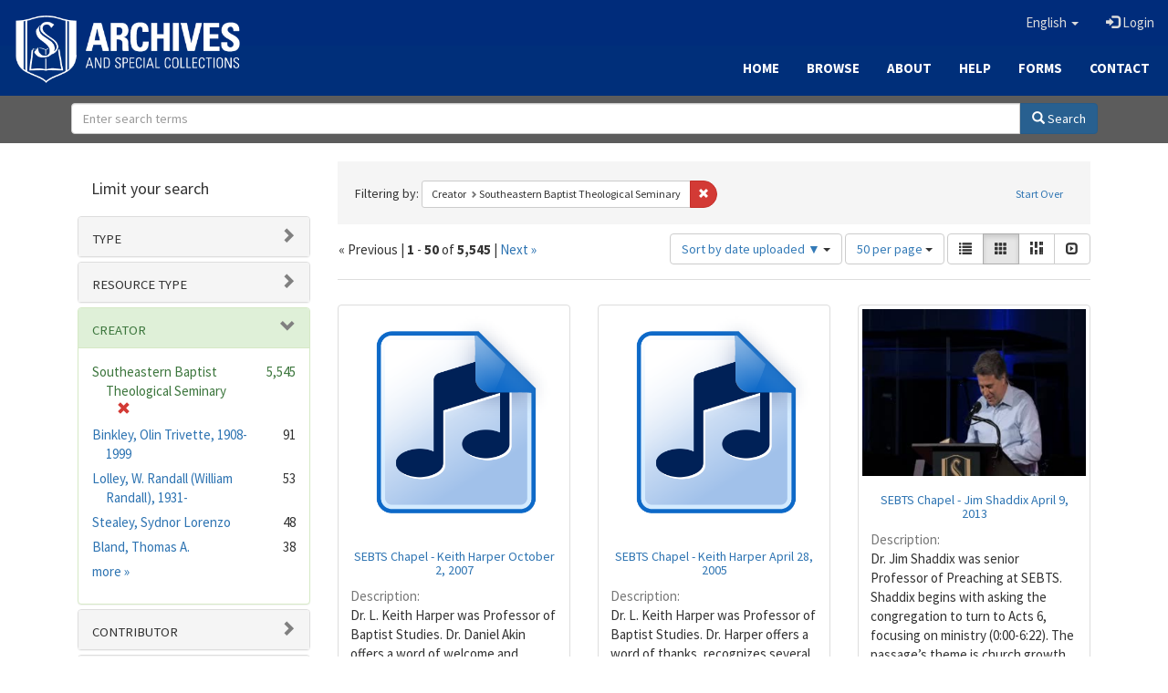

--- FILE ---
content_type: text/html; charset=utf-8
request_url: https://archives.sebts.edu/catalog?f%5Bcreator_sim%5D%5B%5D=Southeastern+Baptist+Theological+Seminary&locale=en&per_page=50&sort=system_create_dtsi+desc&view=gallery
body_size: 24976
content:

<!DOCTYPE html>
<html lang="en" prefix="og:http://ogp.me/ns#">
  <head>
    <meta name="csrf-param" content="authenticity_token" />
<meta name="csrf-token" content="CVuy9N/yO/DoYLI4a62ExRr29FZ273euh7Jb4hQ2kryFAvk2jHVgH3S5J8b23U9svKCNVEtm2U6hLAucmBQDHg==" />
<meta charset="utf-8" />
<!-- added for use on small devices like phones -->
<meta name="viewport" content="width=device-width, initial-scale=1.0" />
<link rel="resourcesync" href="https://archives.sebts.edu/capabilitylist?locale=en" />

<!-- Twitter card metadata -->

<!-- Google Scholar metadata -->


<title>Index Catalog // Archives &amp; Special Collections at Southeastern</title>

<!-- application css -->
<link rel="stylesheet" media="screen" href="/assets/application-3f624c66963a3b20996123942fe1560c9eb251b0911ec801f049c8ecd9c1b109.css" />

<!-- application js -->
<script src="/assets/application-fb63b5dff88c9bb09908b0db3c6a7dd54835e7d2ca44ab857f5cd8a239061fec.js"></script>

<style>
a { color: #2e74b2; }
.navbar-inverse .navbar-link { color: #ffebcd; }

.navbar-inverse { background-color: #002c7b; }

.navbar-inverse .navbar-nav > .open > a,
.navbar-inverse .navbar-nav > .open > a:hover,
.navbar-inverse .navbar-nav > .open > a:focus { background-color: #002c7b; }

.navbar-inverse .navbar-nav > li > a,
.navbar-inverse .navbar-text,
.navbar-inverse .navbar-brand { color: #dcdcdc; }

.btn-primary {
  background-color: #286090;
  border-color: #265b89;
}

.btn-primary:focus,
.btn-primary.focus {
  background-color: #245682;
  border-color: #1d4467;
}

.btn-primary:hover {
  background-color: #245682;
  border-color: #215079;
}

.btn-primary:active,
.btn-primary.active {
  background-color: #286090;
  border-color: #265b89;
}

.btn-primary:active:hover,
.btn-primary:active:focus,
.btn-primary:active.focus,
.btn-primary.active:hover,
.btn-primary.active:focus,
.btn-primary.active.focus{
  background-color: #286090;
  border-color: #265b89;
}

.btn-primary.disabled:hover,
.btn-primary.disabled:focus,
.btn-primary.disabled.focus,
.btn-primary[disabled]:hover,
.btn-primary[disabled]:focus,
.btn-primary[disabled].focus {
  background-color: #286090;
  border-color: #265b89;
}

</style>


<!-- Google Analytics -->
<script type="text/javascript">
  var _gaq = _gaq || [];
  _gaq.push(['_setAccount', 'UA-2647713-19']);
  _gaq.push(['_trackPageview']);

  (function() {
    var ga = document.createElement('script'); ga.type = 'text/javascript'; ga.async = true;
    ga.src = ('https:' == document.location.protocol ? 'https://ssl' : 'http://www') + '.google-analytics.com/ga.js';
    var s = document.getElementsByTagName('script')[0]; s.parentNode.insertBefore(ga, s);
  })();
</script>


<!-- for extras, e.g., a favicon -->


      <meta name="totalResults" content="5545" />
<meta name="startIndex" content="0" />
<meta name="itemsPerPage" content="50" />

  <link rel="alternate" type="application/rss+xml" title="RSS for results" href="/catalog.rss?f%5Bcreator_sim%5D%5B%5D=Southeastern+Baptist+Theological+Seminary&amp;locale=en&amp;per_page=50&amp;sort=system_create_dtsi+desc&amp;view=gallery" />
  <link rel="alternate" type="application/atom+xml" title="Atom for results" href="/catalog.atom?f%5Bcreator_sim%5D%5B%5D=Southeastern+Baptist+Theological+Seminary&amp;locale=en&amp;per_page=50&amp;sort=system_create_dtsi+desc&amp;view=gallery" />
  <link rel="alternate" type="application/json" title="JSON" href="/catalog.json?f%5Bcreator_sim%5D%5B%5D=Southeastern+Baptist+Theological+Seminary&amp;locale=en&amp;per_page=50&amp;sort=system_create_dtsi+desc&amp;view=gallery" />

  </head>

  <body>
    <div class="skip-to-content">
      <a href="#skip-to-content">Skip to Content</a>
    </div>
    
      <div class="image-masthead sebts-image-masthead">
    <a id="logo" class="sebts-logo" href="/?locale=en" data-no-turbolink="true">
  <img class="sebts-nav-logo" src="/archives-white-small.png" width="250px" />
</a>
    
    <div class="sebts-masthead-inner-" style="background-color:#002f7a"></div>

    <div class="container site-title-container">
      <div class="site-title h1" style="text-align: center;">
        
      </div>
    </div>

    <div class="navbar-inverse">
      <button type="button" class="navbar-toggle collapsed" data-toggle="collapse" data-target="#top-navbar-collapse" aria-expanded="false">
        <span class="sr-only">Toggle navigation</span>
        <span class="icon-bar"></span>
        <span class="icon-bar"></span>
        <span class="icon-bar"></span>
      </button>
      <div class="collapse navbar-collapse" id="top-navbar-collapse">
        <ul id="user_utility_links" class="nav navbar-nav navbar-right">
  <li class="sebts-links " >
  <a href="/?locale=en">Home</a>
</li>
<li class="sebts-links " >
  <a href="/catalog?locale=en">Browse</a>
</li>
<li class="sebts-links " >
  <a href="/about?locale=en">About</a>
</li>
<li class="sebts-links " >
  <a href="/help?locale=en">Help</a>
</li>
<li class="sebts-links"> 
	<a href="/forms?locale=en">Forms</a>
</li>
<li class="sebts-links " >
  <a href="/contact?locale=en">Contact</a>
</li>
  <li class="nav-item dropdown">
    <a class="nav-link dropdown-toggle" data-toggle="dropdown" href="#" role="button" aria-haspopup="true" aria-expanded="false" aria-controls="language-dropdown-menu">
        <span class="sr-only">Switch language</span>
        <span title="Switch language">English</span>
        <b class="caret"></b>
    </a>
    <ul id="language-dropdown-menu" class="dropdown-menu" role="menu">
        <li role="presentation" class="dropdown-header">Switch language</li>
        <li role="presentation" class="divider"></li>
            <li role="presentation" lang="de">
                <a class="dropdown-item" role="menuitem" tabindex="-1" data-locale="de" href="?locale=de">Deutsch</a>
            </li>
            <li role="presentation" lang="en">
                <a class="dropdown-item" role="menuitem" tabindex="-1" data-locale="en" href="?locale=en">English</a>
            </li>
            <li role="presentation" lang="es">
                <a class="dropdown-item" role="menuitem" tabindex="-1" data-locale="es" href="?locale=es">Español</a>
            </li>
            <li role="presentation" lang="fr">
                <a class="dropdown-item" role="menuitem" tabindex="-1" data-locale="fr" href="?locale=fr">Français</a>
            </li>
            <li role="presentation" lang="it">
                <a class="dropdown-item" role="menuitem" tabindex="-1" data-locale="it" href="?locale=it">Italiano</a>
            </li>
            <li role="presentation" lang="pt-BR">
                <a class="dropdown-item" role="menuitem" tabindex="-1" data-locale="pt-BR" href="?locale=pt-BR">Português do Brasil</a>
            </li>
            <li role="presentation" lang="zh">
                <a class="dropdown-item" role="menuitem" tabindex="-1" data-locale="zh" href="?locale=zh">中文</a>
            </li>
    </ul>
</li>

    <li>
      <a href="/users/sign_in?locale=en">
        <span class="glyphicon glyphicon-log-in" aria-hidden="true"></span> Login
</a>    </li>
</ul>

    </div>
  </div> 

  <div class="sebts-banner-links-wrapper">
    <ul class="nav navbar-nav navbar-right sebts-links-wrapper">
      <li class="sebts-links " >
  <a href="/?locale=en">Home</a>
</li>
<li class="sebts-links " >
  <a href="/catalog?locale=en">Browse</a>
</li>
<li class="sebts-links " >
  <a href="/about?locale=en">About</a>
</li>
<li class="sebts-links " >
  <a href="/help?locale=en">Help</a>
</li>
<li class="sebts-links"> 
	<a href="/forms?locale=en">Forms</a>
</li>
<li class="sebts-links " >
  <a href="/contact?locale=en">Contact</a>
</li>
    </ul>
  </div>

  </div>
  <div class="row sebts-search-form-wrapper">
    <div class="col-sm-12">
      <form class="form-horizontal search-form" id="search-form-header" role="search" action="/catalog?locale=en" accept-charset="UTF-8" method="get"><input name="utf8" type="hidden" value="&#x2713;" />
  <input type="hidden" name="f[creator_sim][]" value="Southeastern Baptist Theological Seminary" />
<input type="hidden" name="locale" value="en" />
<input type="hidden" name="per_page" value="50" />
<input type="hidden" name="sort" value="system_create_dtsi desc" />
<input type="hidden" name="view" value="gallery" />
  <input type="hidden" name="search_field" id="search_field" value="all_fields" />
  <div class="form-group sebts-home-search">

    <!--<label class="control-label col-sm-3" for="search-field-header">
      Search 
    </label>-->

    <div class="input-group">
      <input type="text" name="q" id="search-field-header" class="q form-control" placeholder="Enter search terms" />

      <div class="input-group-btn">
        <button type="submit" class="btn btn-primary" id="search-submit-header">
          <span class="glyphicon glyphicon-search"></span> Search
        </button>

        </ul>
      </div><!-- /.input-group-btn -->
    </div><!-- /.input-group -->
    
  </div><!-- /.form-group -->
</form>
    </div>
  </div> 

    
    <div id="content-wrapper" class="container" role="main">
      
      

      <a name="skip-to-content" id="skip-to-content"></a>
      <div id="content" class="col-md-9 col-md-push-3 col-sm-8 col-sm-push-4">
    <h2 class="sr-only top-content-title">Search Constraints</h2>






      <div id="appliedParams" class="clearfix constraints-container">
        <div class="pull-right">
          <a class="catalog_startOverLink btn btn-sm btn-text" id="startOverLink" href="/catalog?locale=en&amp;view=gallery">Start Over</a>
        </div>
        <span class="constraints-label">Filtering by:</span>
        
<span class="btn-group appliedFilter constraint filter filter-creator_sim">
  <span class="constraint-value btn btn-sm btn-default btn-disabled">
      <span class="filterName">Creator</span>
      <span class="filterValue" title="Southeastern Baptist Theological Seminary">Southeastern Baptist Theological Seminary</span>
  </span>

    <a class="btn btn-default btn-sm remove dropdown-toggle" href="/catalog?locale=en&amp;per_page=50&amp;sort=system_create_dtsi+desc&amp;view=gallery"><span class="glyphicon glyphicon-remove"></span><span class="sr-only">Remove constraint Creator: Southeastern Baptist Theological Seminary</span></a>
</span>

      </div>


<div id="sortAndPerPage" class="clearfix" role="navigation" aria-label="Results navigation">
        <div class="page_links">
      &laquo; Previous | 
      <span class="page_entries">
        <strong>1</strong> - <strong>50</strong> of <strong>5,545</strong>
      </span> | 
      <a rel="next" href="/catalog?f%5Bcreator_sim%5D%5B%5D=Southeastern+Baptist+Theological+Seminary&amp;locale=en&amp;page=2&amp;per_page=50&amp;sort=system_create_dtsi+desc&amp;view=gallery">Next &raquo;</a>

    </div>

  <div class="search-widgets pull-right"><div id="sort-dropdown" class="btn-group">
  <button type="button" class="btn btn-default dropdown-toggle" data-toggle="dropdown" aria-expanded="false">
      Sort by date uploaded ▼ <span class="caret"></span>
  </button>

  <ul class="dropdown-menu" role="menu">
        <li role="menuitem"><a href="/catalog?f%5Bcreator_sim%5D%5B%5D=Southeastern+Baptist+Theological+Seminary&amp;locale=en&amp;per_page=50&amp;sort=score+desc%2C+system_create_dtsi+desc&amp;view=gallery">relevance</a></li>
        <li role="menuitem"><a href="/catalog?f%5Bcreator_sim%5D%5B%5D=Southeastern+Baptist+Theological+Seminary&amp;locale=en&amp;per_page=50&amp;sort=system_create_dtsi+desc&amp;view=gallery">date uploaded ▼</a></li>
        <li role="menuitem"><a href="/catalog?f%5Bcreator_sim%5D%5B%5D=Southeastern+Baptist+Theological+Seminary&amp;locale=en&amp;per_page=50&amp;sort=system_create_dtsi+asc&amp;view=gallery">date uploaded ▲</a></li>
        <li role="menuitem"><a href="/catalog?f%5Bcreator_sim%5D%5B%5D=Southeastern+Baptist+Theological+Seminary&amp;locale=en&amp;per_page=50&amp;sort=system_modified_dtsi+desc&amp;view=gallery">date modified ▼</a></li>
        <li role="menuitem"><a href="/catalog?f%5Bcreator_sim%5D%5B%5D=Southeastern+Baptist+Theological+Seminary&amp;locale=en&amp;per_page=50&amp;sort=system_modified_dtsi+asc&amp;view=gallery">date modified ▲</a></li>
  </ul>
</div>


  <span class="sr-only">Number of results to display per page</span>
<div id="per_page-dropdown" class="btn-group">
  <button type="button" class="btn btn-default dropdown-toggle" data-toggle="dropdown" aria-expanded="false">
    50 per page <span class="caret"></span>
  </button>
  <ul class="dropdown-menu" role="menu">
      <li role="menuitem"><a href="/catalog?f%5Bcreator_sim%5D%5B%5D=Southeastern+Baptist+Theological+Seminary&amp;locale=en&amp;per_page=10&amp;sort=system_create_dtsi+desc&amp;view=gallery">10<span class="sr-only"> per page</span></a></li>
      <li role="menuitem"><a href="/catalog?f%5Bcreator_sim%5D%5B%5D=Southeastern+Baptist+Theological+Seminary&amp;locale=en&amp;per_page=20&amp;sort=system_create_dtsi+desc&amp;view=gallery">20<span class="sr-only"> per page</span></a></li>
      <li role="menuitem"><a href="/catalog?f%5Bcreator_sim%5D%5B%5D=Southeastern+Baptist+Theological+Seminary&amp;locale=en&amp;per_page=50&amp;sort=system_create_dtsi+desc&amp;view=gallery">50<span class="sr-only"> per page</span></a></li>
      <li role="menuitem"><a href="/catalog?f%5Bcreator_sim%5D%5B%5D=Southeastern+Baptist+Theological+Seminary&amp;locale=en&amp;per_page=100&amp;sort=system_create_dtsi+desc&amp;view=gallery">100<span class="sr-only"> per page</span></a></li>
  </ul>
</div>

<div class="view-type">
  <span class="sr-only">View results as: </span>
  <div class="view-type-group btn-group">
      <a title="List" class="btn btn-default view-type-list " href="/catalog?f%5Bcreator_sim%5D%5B%5D=Southeastern+Baptist+Theological+Seminary&amp;locale=en&amp;per_page=50&amp;sort=system_create_dtsi+desc&amp;view=list">
        <span class="glyphicon glyphicon-list view-icon-list"></span>
        <span class="caption">List</span>
</a>      <a title="Gallery" class="btn btn-default view-type-gallery active" href="/catalog?f%5Bcreator_sim%5D%5B%5D=Southeastern+Baptist+Theological+Seminary&amp;locale=en&amp;per_page=50&amp;sort=system_create_dtsi+desc&amp;view=gallery">
        <span class="glyphicon glyphicon-gallery view-icon-gallery"></span>
        <span class="caption">Gallery</span>
</a>      <a title="Masonry" class="btn btn-default view-type-masonry " href="/catalog?f%5Bcreator_sim%5D%5B%5D=Southeastern+Baptist+Theological+Seminary&amp;locale=en&amp;per_page=50&amp;sort=system_create_dtsi+desc&amp;view=masonry">
        <span class="glyphicon glyphicon-masonry view-icon-masonry"></span>
        <span class="caption">Masonry</span>
</a>      <a title="Slideshow" class="btn btn-default view-type-slideshow " href="/catalog?f%5Bcreator_sim%5D%5B%5D=Southeastern+Baptist+Theological+Seminary&amp;locale=en&amp;per_page=50&amp;sort=system_create_dtsi+desc&amp;view=slideshow">
        <span class="glyphicon glyphicon-slideshow view-icon-slideshow"></span>
        <span class="caption">Slideshow</span>
</a>  </div>
</div>
</div>
</div>


<h2 class="sr-only">Search Results</h2>

  <div id="documents" class="row gallery">
  <div class="document col-xs-6 col-md-3">
  <div class="thumbnail">
    <a data-context-href="/catalog/z316q377z/track?counter=1&amp;locale=en&amp;per_page=50&amp;search_id=711011357" href="/concern/works/z316q377z?locale=en"><img src="/assets/audio-5133b642ee875760dbd85bfab48649d009efd4bd29db1165f891b48a90b4f37e.png" /></a>
    <div class="caption">
      <div class="documentHeader row">

  <h3 class="index_title document-title-heading col-md-12">
      <span class="document-counter">
        1. 
      </span>
    <a data-context-href="/catalog/z316q377z/track?counter=1&amp;locale=en&amp;per_page=50&amp;search_id=711011357" href="/concern/works/z316q377z?locale=en">SEBTS Chapel - Keith Harper October 2, 2007</a>
  </h3>

  

</div>

<dl class="document-metadata dl-horizontal dl-invert">

	    <dt class="blacklight-description_tesim">Description:</dt>
	    <dd class="blacklight-description_tesim">Dr. L. Keith Harper was Professor of Baptist Studies.  Dr. Daniel Akin offers a word of welcome and provides the school’s mission (0:00-0:35).  Dr. Harper begins his sermon by reading from Philippians 3:1-14 (0:36-3:17).  He explains that the main theme of Philippians is the sufficiency of Christ (3:18-5:02).  He separates the Scripture reading into three parts: Paul’s warning (verses 1-6), what Paul wanted more than anything else (verses 7-11), and Paul’s confession (12-14) (5:03-5:27).  In verses 1-6, Paul warns his readers of the enemies of the cross who place the law above faith and warns them of themselves (5:28-13:01).  Reading from verses 7-11, Dr. Harper discusses Paul’s desire to know Christ better after his conversion on the road to Damascus and illustrates that Paul’s greatest gain was losing his old life (13:02-25:38).  Dr. Harper presents Paul’s confession in verses 12-14: Paul is continuing to run the race for the glory of God (25:39-29:58).  He then provides a quote from J.I. Packer’s “Knowing God” and expresses his wish that all believers would seek a deeper understanding of God (29:59-34:08).  He concludes his sermon with a prayer (34:09-34:46). Dr. Akin gives a final word (34:47-35:50).</dd>
	    <dt class="blacklight-subject_tesim">Subject:</dt>
	    <dd class="blacklight-subject_tesim"><span itemprop="about"><a href="/catalog?f%5Bsubject_sim%5D%5B%5D=Race--Religious+aspects--Christianity&amp;locale=en">Race--Religious aspects--Christianity</a></span>, <span itemprop="about"><a href="/catalog?f%5Bsubject_sim%5D%5B%5D=Faith&amp;locale=en">Faith</a></span>, and <span itemprop="about"><a href="/catalog?f%5Bsubject_sim%5D%5B%5D=Bible.+Philippians&amp;locale=en">Bible. Philippians</a></span></dd>
	    <dt class="blacklight-creator_tesim">Creator:</dt>
	    <dd class="blacklight-creator_tesim"><span itemprop="creator"><a href="/catalog?f%5Bcreator_sim%5D%5B%5D=Harper%2C+Keith%2C+1957-&amp;locale=en">Harper, Keith, 1957-</a></span> and <span itemprop="creator"><a href="/catalog?f%5Bcreator_sim%5D%5B%5D=Southeastern+Baptist+Theological+Seminary&amp;locale=en">Southeastern Baptist Theological Seminary</a></span></dd>
	    <dt class="blacklight-date_created_tesim">Date Created:</dt>
	    <dd class="blacklight-date_created_tesim">October 2, 2007</dd>
	    <dt class="blacklight-identifier_tesim">Identifier:</dt>
	    <dd class="blacklight-identifier_tesim">SEBTS_Chapel_Keith_Harper_2007-10-02</dd>

</dl>

    </div>
  </div>
</div>
<div class="document col-xs-6 col-md-3">
  <div class="thumbnail">
    <a data-context-href="/catalog/s7526f21j/track?counter=2&amp;locale=en&amp;per_page=50&amp;search_id=711011357" href="/concern/works/s7526f21j?locale=en"><img src="/assets/audio-5133b642ee875760dbd85bfab48649d009efd4bd29db1165f891b48a90b4f37e.png" /></a>
    <div class="caption">
      <div class="documentHeader row">

  <h3 class="index_title document-title-heading col-md-12">
      <span class="document-counter">
        2. 
      </span>
    <a data-context-href="/catalog/s7526f21j/track?counter=2&amp;locale=en&amp;per_page=50&amp;search_id=711011357" href="/concern/works/s7526f21j?locale=en">SEBTS Chapel - Keith Harper April 28, 2005</a>
  </h3>

  

</div>

<dl class="document-metadata dl-horizontal dl-invert">

	    <dt class="blacklight-description_tesim">Description:</dt>
	    <dd class="blacklight-description_tesim">Dr. L. Keith Harper was Professor of Baptist Studies.  Dr. Harper offers a word of thanks, recognizes several people in the congregation, and reveals that he will be speaking about the missionary Issachar Jacox Roberts who greatly shaped the Southern Baptist Foreign Mission Board (0:00-2:29).  He begins with Roberts’ conversion to Christianity and his eventual desire to conduct missions in China; however, Roberts did not establish a secure connection with the Foreign Mission Board (2:30-10:03).  Roberts’ quasi-independent missionary status caused problems for his fellow missionaries and he was prone to complain about financial matters (10:04-11:58).  Dr. Harper explains that Roberts also reached out to the Foreign Mission Board to send a woman to China to become his assistant and wife (11:59-15:56).  The financial dispute continued until the Board gave in to Roberts (15:57-17:30).  The Board sent Harriet Baker to China as a missionary not as a wife for Roberts; this led to Virginia Young wanting to go to China, but she was declined (17:31-19:06).  Virginia Young and Roberts somehow met, married, and traveled to China (19:07-19:52).  This visit and Roberts’ prior conflicts with the Foreign Mission Board would change the lives of all those associated with mission work in China (19:53-23:39).  Dr. Harper discusses the criticism that arose when the Foreign Mission Board severed connections with Roberts, which led to Roberts’ complaint of the decision affecting his wife’s health and his monetary position (20:40-30:15).  Roberts desired to form an only male missionary committee, with the hope of achieving individual freedom and harmony (30:16-33:13).  After the negative information about Roberts leaked from the annual meeting of the Richmond Foreign Mission Board, he lost support (33:14-36:21).  His wife left him in China, but he did eventually return to America where he died of leprosy (36:22-37:11).  Roberts left his estate in China to another missionary, leaving mothing for his wife (37:12-37:57).  Dr. Harper clarifies that Roberts’ missionary life raised questions regarding how missionaries were to answer their calling and how they were to relate to others (37:58-38:28).  He conveys that Roberts forced the Foreign Mission Board into forming its own identity and establishing its authority over its missionaries, shaped Southern Baptist journalism, helped in promoting single women in the field of missions, and raised questions concerning how missionaries were to live and interact with each other during missions (38:29-45:56).  Dr. Harper expresses that more questions than answers has resulted from this research (45:57-46:31; he is cut off mid-sentence).</dd>
	    <dt class="blacklight-subject_tesim">Subject:</dt>
	    <dd class="blacklight-subject_tesim"><span itemprop="about"><a href="/catalog?f%5Bsubject_sim%5D%5B%5D=Women+missionaries&amp;locale=en">Women missionaries</a></span>, <span itemprop="about"><a href="/catalog?f%5Bsubject_sim%5D%5B%5D=Missions--China&amp;locale=en">Missions--China</a></span>, and <span itemprop="about"><a href="/catalog?f%5Bsubject_sim%5D%5B%5D=Baptist+missionaries&amp;locale=en">Baptist missionaries</a></span></dd>
	    <dt class="blacklight-creator_tesim">Creator:</dt>
	    <dd class="blacklight-creator_tesim"><span itemprop="creator"><a href="/catalog?f%5Bcreator_sim%5D%5B%5D=Harper%2C+Keith%2C+1957-&amp;locale=en">Harper, Keith, 1957-</a></span> and <span itemprop="creator"><a href="/catalog?f%5Bcreator_sim%5D%5B%5D=Southeastern+Baptist+Theological+Seminary&amp;locale=en">Southeastern Baptist Theological Seminary</a></span></dd>
	    <dt class="blacklight-language_tesim">Language:</dt>
	    <dd class="blacklight-language_tesim"><span itemprop="inLanguage"><a href="/catalog?f%5Blanguage_sim%5D%5B%5D=English&amp;locale=en">English</a></span></dd>
	    <dt class="blacklight-date_created_tesim">Date Created:</dt>
	    <dd class="blacklight-date_created_tesim">April 28, 2005</dd>
	    <dt class="blacklight-identifier_tesim">Identifier:</dt>
	    <dd class="blacklight-identifier_tesim">SEBTS_Chapel_Keith_Harper_2005-04-28</dd>

</dl>

    </div>
  </div>
</div>
<div class="document col-xs-6 col-md-3">
  <div class="thumbnail">
    <a data-context-href="/catalog/3197xn97r/track?counter=3&amp;locale=en&amp;per_page=50&amp;search_id=711011357" href="/concern/works/3197xn97r?locale=en"><img src="/downloads/2n49t395b?file=thumbnail" /></a>
    <div class="caption">
      <div class="documentHeader row">

  <h3 class="index_title document-title-heading col-md-12">
      <span class="document-counter">
        3. 
      </span>
    <a data-context-href="/catalog/3197xn97r/track?counter=3&amp;locale=en&amp;per_page=50&amp;search_id=711011357" href="/concern/works/3197xn97r?locale=en">SEBTS Chapel - Jim Shaddix April 9, 2013</a>
  </h3>

  

</div>

<dl class="document-metadata dl-horizontal dl-invert">

	    <dt class="blacklight-description_tesim">Description:</dt>
	    <dd class="blacklight-description_tesim">Dr. Jim Shaddix was senior Professor of Preaching at SEBTS.  Shaddix begins with asking the congregation to turn to Acts 6, focusing on ministry (0:00-6:22).  The passage’s theme is church growth, but Shaddix delves deeper and discusses how the New Testament church overcame challenges to growth (6:23-11:36).  The New Testament church leaders embraced their roles as stewards of God’s Word (11:37-12:31).  Shaddix presents three answers to overcoming challenges of church growth (12:32-13:17).  First, as a living organism, the church must grow by the Gospel; the church must be rooted by the Gospel (13:18-19:29).  Second, as faithful stewards, we must protect the witness of the Gospel (19:30-23:52).  Shaddix reveals that the New Testament church leaders protected two primary agents for Gospel advancing: prayer and preaching (23:53-24:19).  Just as the New Testament leaders, we need to understand that prayer is how we unleash the power of the Holy Spirit in our lives (24:20-29:22).  Regarding preaching, the New Testament church leaders referred to it as “distributing” the Gospel as they physically went out into secular places and spoke the Word (29:23-35:05).  They grounded themselves by prayer while they distributed the Gospel to others (35:06-36:09).  Third, we must share the work of the Gospel (36:10-39:07).  Shaddix speaks about why the New Testament church leaders shared the Gospel: to minister to not just the poor, but also to all people so that they can spread the Word (39:08-46:00).  Everyone who are saved are called to share the Gospel (46:01-46:22).  Shaddix closes with three challenges for the congregation: 1) make time for prayer, 2) assign tasks for people in your church, and 3) lead your church to care for the disenfranchised (46:23-49:01).  He gives a word of prayer (49:02-49:53). </dd>
	    <dt class="blacklight-subject_tesim">Subject:</dt>
	    <dd class="blacklight-subject_tesim"><span itemprop="about"><a href="/catalog?f%5Bsubject_sim%5D%5B%5D=Bible.+Acts&amp;locale=en">Bible. Acts</a></span> and <span itemprop="about"><a href="/catalog?f%5Bsubject_sim%5D%5B%5D=Church+growth&amp;locale=en">Church growth</a></span></dd>
	    <dt class="blacklight-creator_tesim">Creator:</dt>
	    <dd class="blacklight-creator_tesim"><span itemprop="creator"><a href="/catalog?f%5Bcreator_sim%5D%5B%5D=Shaddix%2C+Jim&amp;locale=en">Shaddix, Jim</a></span> and <span itemprop="creator"><a href="/catalog?f%5Bcreator_sim%5D%5B%5D=Southeastern+Baptist+Theological+Seminary&amp;locale=en">Southeastern Baptist Theological Seminary</a></span></dd>
	    <dt class="blacklight-based_near_label_tesim">Location:</dt>
	    <dd class="blacklight-based_near_label_tesim"><span itemprop="contentLocation"><a href="/catalog?f%5Bbased_near_label_sim%5D%5B%5D=Wake+Forest+%28N.C.%29&amp;locale=en">Wake Forest (N.C.)</a></span></dd>
	    <dt class="blacklight-language_tesim">Language:</dt>
	    <dd class="blacklight-language_tesim"><span itemprop="inLanguage"><a href="/catalog?f%5Blanguage_sim%5D%5B%5D=English&amp;locale=en">English</a></span></dd>
	    <dt class="blacklight-date_created_tesim">Date Created:</dt>
	    <dd class="blacklight-date_created_tesim">April 9, 2013</dd>
	    <dt class="blacklight-resource_type_tesim">Resource type:</dt>
	    <dd class="blacklight-resource_type_tesim"><a href="/catalog?f%5Bresource_type_sim%5D%5B%5D=Moving+Images&amp;locale=en">Moving Images</a></dd>
	    <dt class="blacklight-identifier_tesim">Identifier:</dt>
	    <dd class="blacklight-identifier_tesim">SEBTS_Chapel_Jim_Shaddix_2013-04-09</dd>

</dl>

    </div>
  </div>
</div>
<div class="document col-xs-6 col-md-3">
  <div class="thumbnail">
    <a data-context-href="/catalog/ws859h78j/track?counter=4&amp;locale=en&amp;per_page=50&amp;search_id=711011357" href="/concern/works/ws859h78j?locale=en"><img src="/assets/audio-5133b642ee875760dbd85bfab48649d009efd4bd29db1165f891b48a90b4f37e.png" /></a>
    <div class="caption">
      <div class="documentHeader row">

  <h3 class="index_title document-title-heading col-md-12">
      <span class="document-counter">
        4. 
      </span>
    <a data-context-href="/catalog/ws859h78j/track?counter=4&amp;locale=en&amp;per_page=50&amp;search_id=711011357" href="/concern/works/ws859h78j?locale=en">SEBTS Chapel - John Warwick Montgomery November 14, 2006</a>
  </h3>

  

</div>

<dl class="document-metadata dl-horizontal dl-invert">

	    <dt class="blacklight-description_tesim">Description:</dt>
	    <dd class="blacklight-description_tesim">John Warwick Montgomery was a lawyer, Lutheran theologian, professor, and writer. Montgomery asks the congregation to write down two website addresses (0:00-2:19). He then begins his sermon by reading from Acts 26 (2:20-7:05).  Using Paul’s defense against King Agrippa and Governor Festus as a guide, he focuses on how to preach the Word to a secular world (7:06-10:41).  First, we must preach the Gospel for ourselves; the Gospel must be presented personally (10:42-12:28).  Second, we must preach to all—the “small and the great” (12:29-14:58). Third, we must create common ground between us and non-believers (14:59-17:27).  Montgomery speaks that we should begin with our testimonies, just as Paul did (17:28-21:37).  However, the danger of testimonies is that non-believers have the tendency to focus on what the speaker experienced rather than connecting the experience to Jesus and His salvation (21:38-22:07).  Testimonies should always lead someone from the subjective speaker to the objective Christ: this does not typically happen (22:08-22:57).  A testimony is an overall good place to start when spreading the Gospel, but the message should be restricted to Scripture (22:58-24:42).  The Gospel is the center of the message that liberals do not take seriously and that conservatives do not realize leads people to salvation (24:43-25:52).  Jesus is the cornerstone that one must fall on to be saved, and the events in the Gospel occurred publicly for all (25:53-30:09).  How the Gospel will be received is not certain, but we must remain faithful and always restrict the message to Scripture alone (30:10-31:02). A word of prayer concludes the sermon (31:03-31:33).</dd>
	    <dt class="blacklight-subject_tesim">Subject:</dt>
	    <dd class="blacklight-subject_tesim"><span itemprop="about"><a href="/catalog?f%5Bsubject_sim%5D%5B%5D=Bible.+Acts&amp;locale=en">Bible. Acts</a></span>, <span itemprop="about"><a href="/catalog?f%5Bsubject_sim%5D%5B%5D=Apologetics&amp;locale=en">Apologetics</a></span>, <span itemprop="about"><a href="/catalog?f%5Bsubject_sim%5D%5B%5D=Testimony&amp;locale=en">Testimony</a></span>, and <span itemprop="about"><a href="/catalog?f%5Bsubject_sim%5D%5B%5D=Preaching&amp;locale=en">Preaching</a></span></dd>
	    <dt class="blacklight-creator_tesim">Creator:</dt>
	    <dd class="blacklight-creator_tesim"><span itemprop="creator"><a href="/catalog?f%5Bcreator_sim%5D%5B%5D=Montgomery%2C+John+Warwick&amp;locale=en">Montgomery, John Warwick</a></span> and <span itemprop="creator"><a href="/catalog?f%5Bcreator_sim%5D%5B%5D=Southeastern+Baptist+Theological+Seminary&amp;locale=en">Southeastern Baptist Theological Seminary</a></span></dd>
	    <dt class="blacklight-based_near_label_tesim">Location:</dt>
	    <dd class="blacklight-based_near_label_tesim"><span itemprop="contentLocation"><a href="/catalog?f%5Bbased_near_label_sim%5D%5B%5D=Wake+Forest+%28N.C.%29&amp;locale=en">Wake Forest (N.C.)</a></span></dd>
	    <dt class="blacklight-language_tesim">Language:</dt>
	    <dd class="blacklight-language_tesim"><span itemprop="inLanguage"><a href="/catalog?f%5Blanguage_sim%5D%5B%5D=English&amp;locale=en">English</a></span></dd>
	    <dt class="blacklight-date_created_tesim">Date Created:</dt>
	    <dd class="blacklight-date_created_tesim">November 14, 2006</dd>
	    <dt class="blacklight-resource_type_tesim">Resource type:</dt>
	    <dd class="blacklight-resource_type_tesim"><a href="/catalog?f%5Bresource_type_sim%5D%5B%5D=Audio&amp;locale=en">Audio</a></dd>
	    <dt class="blacklight-identifier_tesim">Identifier:</dt>
	    <dd class="blacklight-identifier_tesim">SEBTS_Chapel_John_Warwick_Montgomery_2006-11-14</dd>

</dl>

    </div>
  </div>
</div>
<div class="document col-xs-6 col-md-3">
  <div class="thumbnail">
    <a data-context-href="/catalog/v405sc398/track?counter=5&amp;locale=en&amp;per_page=50&amp;search_id=711011357" href="/concern/works/v405sc398?locale=en"><img src="/downloads/mg74qp13p?file=thumbnail" /></a>
    <div class="caption">
      <div class="documentHeader row">

  <h3 class="index_title document-title-heading col-md-12">
      <span class="document-counter">
        5. 
      </span>
    <a data-context-href="/catalog/v405sc398/track?counter=5&amp;locale=en&amp;per_page=50&amp;search_id=711011357" href="/concern/works/v405sc398?locale=en">SEBTS Chapel - Jim Shaddix February 16, 2016</a>
  </h3>

  

</div>

<dl class="document-metadata dl-horizontal dl-invert">

	    <dt class="blacklight-description_tesim">Description:</dt>
	    <dd class="blacklight-description_tesim">Dr. Jim Shaddix was senior Professor of Preaching at SEBTS.  Shaddix begins his sermon by reading from the book of Haggai with a focus on the question, “are you in hot pursuit of the effects and influences of the Holy Spirit in your life? (0:00-4:25).  He reads about the time when the prophet Haggai beckons Israel to return to rebuilding the Temple (4:26-6:12).  He tells the congregation he is going to address three questions: what is the relevance of this passage, what is the problem presented, and what is the solution? (6:13-6:32).  To answer the first question, Shaddix explains that the Temple represents Christ’s presence, the laborers represent us as Christ’s followers, and the laborers’ lack of pursuing the rebuilding of the Temple represents our lack of pursuing the effects of the Holy Spirit in our lives (6:33-13:43).  He states that if we presume the experience of the Holy Spirit in our lives, we cannot fully experience the full effects (13:44-14:37).  Shaddix then presents the problem, which is that God’s people paused their work (14:38-15:22).  Three reasons exist as to why they stopped working that can be applied to why today we presume the effects of the Holy Spirit (15:23-16:01).  The first reason is that our enemies deter us from our pursuit (16:02-17:31).  The second reason involves being discouraged by the lack of results in our ministry efforts (17:32-19:45).  Allowing excess and pursuits of comfort to distract us is the third reason (19:46-22:52).  Shaddix provides a three-component solution with the first component involving obeying the Word of God and returning to our work as His laborers (22:53-24:37).  The second part of the solution is to fear the discipline of God (24:38-27:54).  Rely on the grace of God comprises the third component (27:55-29:44).  Shaddix concludes with how the solution can lead to our hot pursuit of the effects of Christ’s presence in our lives (29:45-31:53).  He gives a word of prayer (31:54-32:37). </dd>
	    <dt class="blacklight-subject_tesim">Subject:</dt>
	    <dd class="blacklight-subject_tesim"><span itemprop="about"><a href="/catalog?f%5Bsubject_sim%5D%5B%5D=Holy+Spirit--Sermons&amp;locale=en">Holy Spirit--Sermons</a></span> and <span itemprop="about"><a href="/catalog?f%5Bsubject_sim%5D%5B%5D=Bible.+Haggai&amp;locale=en">Bible. Haggai</a></span></dd>
	    <dt class="blacklight-creator_tesim">Creator:</dt>
	    <dd class="blacklight-creator_tesim"><span itemprop="creator"><a href="/catalog?f%5Bcreator_sim%5D%5B%5D=Shaddix%2C+Jim&amp;locale=en">Shaddix, Jim</a></span> and <span itemprop="creator"><a href="/catalog?f%5Bcreator_sim%5D%5B%5D=Southeastern+Baptist+Theological+Seminary&amp;locale=en">Southeastern Baptist Theological Seminary</a></span></dd>
	    <dt class="blacklight-based_near_label_tesim">Location:</dt>
	    <dd class="blacklight-based_near_label_tesim"><span itemprop="contentLocation"><a href="/catalog?f%5Bbased_near_label_sim%5D%5B%5D=Wake+Forest+%28N.C.%29&amp;locale=en">Wake Forest (N.C.)</a></span></dd>
	    <dt class="blacklight-language_tesim">Language:</dt>
	    <dd class="blacklight-language_tesim"><span itemprop="inLanguage"><a href="/catalog?f%5Blanguage_sim%5D%5B%5D=English&amp;locale=en">English</a></span></dd>
	    <dt class="blacklight-date_created_tesim">Date Created:</dt>
	    <dd class="blacklight-date_created_tesim">February 16, 2016</dd>
	    <dt class="blacklight-resource_type_tesim">Resource type:</dt>
	    <dd class="blacklight-resource_type_tesim"><a href="/catalog?f%5Bresource_type_sim%5D%5B%5D=Moving+Images&amp;locale=en">Moving Images</a></dd>
	    <dt class="blacklight-identifier_tesim">Identifier:</dt>
	    <dd class="blacklight-identifier_tesim">SEBTS_Chapel_Jim_Shaddix_2016-02-16</dd>

</dl>

    </div>
  </div>
</div>
<div class="document col-xs-6 col-md-3">
  <div class="thumbnail">
    <a data-context-href="/catalog/br86b5475/track?counter=6&amp;locale=en&amp;per_page=50&amp;search_id=711011357" href="/concern/works/br86b5475?locale=en"><img src="/assets/audio-5133b642ee875760dbd85bfab48649d009efd4bd29db1165f891b48a90b4f37e.png" /></a>
    <div class="caption">
      <div class="documentHeader row">

  <h3 class="index_title document-title-heading col-md-12">
      <span class="document-counter">
        6. 
      </span>
    <a data-context-href="/catalog/br86b5475/track?counter=6&amp;locale=en&amp;per_page=50&amp;search_id=711011357" href="/concern/works/br86b5475?locale=en">SEBTS Chapel - Jim Shaddix February 18, 2010</a>
  </h3>

  

</div>

<dl class="document-metadata dl-horizontal dl-invert">

	    <dt class="blacklight-description_tesim">Description:</dt>
	    <dd class="blacklight-description_tesim">Dr. Jim Shaddix was senior Professor of Preaching at SEBTS.  Dr. Daniel Akin welcomes listeners and introduces Jim Shaddix (0:00-0:35).  Shaddix asks the congregation to turn to Matthew 28; he focuses on defining discipleship (0:36-3:46).  He decides to “unpackage” the essence of discipleship: there are three components (3:47-6:34).  First, discipleship begins with accepting Jesus as the Son of God and the Savior of the world, but one must be careful in celebrating because this is only the beginning of discipleship (6:35-13:09).  Second, knowing that Jesus is the Son of God and the Savior involves the Cross, for the Gospel is incomplete without the Cross (13:10-21:27).  The Cross is part of the Gospel that we cannot live without, as it is the power of salvation (21:28-23:40).  Shaddix reveals that in addition to realizing that Jesus is the Son of God and the Savior who died on the Cross, a third component to discipleship exists (23:41-24:04).  This key component is “denying oneself and unashamedly living for Jesus” (24:05-30:37).  Taking up one’s cross leaves no room for things of tomorrow; we must only follow Jesus (30:38-33:30).  All three components define the true essence of discipleship, and thus, are all required to achieve discipleship (33:31-36:07).  Shaddix concludes by saying that discipleship centers on carrying one’s cross as a follower, not just a friend, of Jesus (36:08-37:27).  He then gives a word of prayer (37:28-38:07).  Dr. Akin gives a final word (38:07-39:25). </dd>
	    <dt class="blacklight-subject_tesim">Subject:</dt>
	    <dd class="blacklight-subject_tesim"><span itemprop="about"><a href="/catalog?f%5Bsubject_sim%5D%5B%5D=Discipleship&amp;locale=en">Discipleship</a></span>, <span itemprop="about"><a href="/catalog?f%5Bsubject_sim%5D%5B%5D=Christian+life&amp;locale=en">Christian life</a></span>, and <span itemprop="about"><a href="/catalog?f%5Bsubject_sim%5D%5B%5D=Bible.+Matthew&amp;locale=en">Bible. Matthew</a></span></dd>
	    <dt class="blacklight-creator_tesim">Creator:</dt>
	    <dd class="blacklight-creator_tesim"><span itemprop="creator"><a href="/catalog?f%5Bcreator_sim%5D%5B%5D=Shaddix%2C+Jim&amp;locale=en">Shaddix, Jim</a></span> and <span itemprop="creator"><a href="/catalog?f%5Bcreator_sim%5D%5B%5D=Southeastern+Baptist+Theological+Seminary&amp;locale=en">Southeastern Baptist Theological Seminary</a></span></dd>
	    <dt class="blacklight-based_near_label_tesim">Location:</dt>
	    <dd class="blacklight-based_near_label_tesim"><span itemprop="contentLocation"><a href="/catalog?f%5Bbased_near_label_sim%5D%5B%5D=Wake+Forest+%28N.C.%29&amp;locale=en">Wake Forest (N.C.)</a></span></dd>
	    <dt class="blacklight-language_tesim">Language:</dt>
	    <dd class="blacklight-language_tesim"><span itemprop="inLanguage"><a href="/catalog?f%5Blanguage_sim%5D%5B%5D=English&amp;locale=en">English</a></span></dd>
	    <dt class="blacklight-date_created_tesim">Date Created:</dt>
	    <dd class="blacklight-date_created_tesim">February 18, 2010</dd>
	    <dt class="blacklight-resource_type_tesim">Resource type:</dt>
	    <dd class="blacklight-resource_type_tesim"><a href="/catalog?f%5Bresource_type_sim%5D%5B%5D=Audio&amp;locale=en">Audio</a></dd>
	    <dt class="blacklight-identifier_tesim">Identifier:</dt>
	    <dd class="blacklight-identifier_tesim">SEBTS_Chapel_Jim_Shaddix_2010-02-18</dd>

</dl>

    </div>
  </div>
</div>
<div class="document col-xs-6 col-md-3">
  <div class="thumbnail">
    <a data-context-href="/catalog/zc77ss09m/track?counter=7&amp;locale=en&amp;per_page=50&amp;search_id=711011357" href="/concern/works/zc77ss09m?locale=en"><img src="/assets/audio-5133b642ee875760dbd85bfab48649d009efd4bd29db1165f891b48a90b4f37e.png" /></a>
    <div class="caption">
      <div class="documentHeader row">

  <h3 class="index_title document-title-heading col-md-12">
      <span class="document-counter">
        7. 
      </span>
    <a data-context-href="/catalog/zc77ss09m/track?counter=7&amp;locale=en&amp;per_page=50&amp;search_id=711011357" href="/concern/works/zc77ss09m?locale=en">SEBTS Chapel - Jim Shaddix February 16, 2010</a>
  </h3>

  

</div>

<dl class="document-metadata dl-horizontal dl-invert">

	    <dt class="blacklight-description_tesim">Description:</dt>
	    <dd class="blacklight-description_tesim">Dr. Jim Shaddix was senior Professor of Preaching at SEBTS.  Dr. Daniel Akin welcomes listeners and introduces Jim Shaddix (0:00-0:32).  Shaddix asks the congregation to turn to Ezra 8 and thanks the Seminary for allowing him to speak (0:33-1:40).  His sermon focuses on spreading the Word without a backup plan, hence the title “Ministering Without a Backup Plan” (1:41-2:25).  He reads from Ezra 8 (starting from verse 21) and gives a story about his unsuccessful attempt at growing a church (2:26-6:13).  Shaddix describes two types of economies, with the first economy being one where growth/numbers mean success (6:14-7:09).  The second economy is one similar to Ezra’s economy where no backup plan exists, where we have to depend on God showing up and revealing His glory (7:10-8:56).  Shaddix provides three answers to what ministering without a backup plan looks like (8:57-9:13).  First, it involves taking risks for the sake of God’s call to us to spread the Gospel: titles and salaries are not secure when we answer His call (9:14-16:16).  Jesus talks of being prepared to give up everything in order to follow Him, but He will always be there by our sides (16:17-22:08).  Second, having no backup plan is evident when we are jealous for God’s honor, when we desire for His glory to be shown (22:09-32:31).  Third, it involves us humbling ourselves in desperate prayer, depending on God’s strength and crying out for God to show His glory (32:32-37:51).  Shaddix concludes with saying that it is hard to minister without a backup plan and gives the congregation two challenges (37:02-38:37).  He tells them to “make ministry moves that require God to show up” and to “make sacrificial prayer and fasting” (38:38-39:57).  He then provides a word of prayer (39:58-41:07).  Dr. Akin gives a final word (41:08-42:25). </dd>
	    <dt class="blacklight-subject_tesim">Subject:</dt>
	    <dd class="blacklight-subject_tesim"><span itemprop="about"><a href="/catalog?f%5Bsubject_sim%5D%5B%5D=Bible.+Ezra&amp;locale=en">Bible. Ezra</a></span> and <span itemprop="about"><a href="/catalog?f%5Bsubject_sim%5D%5B%5D=Ministry&amp;locale=en">Ministry</a></span></dd>
	    <dt class="blacklight-creator_tesim">Creator:</dt>
	    <dd class="blacklight-creator_tesim"><span itemprop="creator"><a href="/catalog?f%5Bcreator_sim%5D%5B%5D=Shaddix%2C+Jim&amp;locale=en">Shaddix, Jim</a></span> and <span itemprop="creator"><a href="/catalog?f%5Bcreator_sim%5D%5B%5D=Southeastern+Baptist+Theological+Seminary&amp;locale=en">Southeastern Baptist Theological Seminary</a></span></dd>
	    <dt class="blacklight-based_near_label_tesim">Location:</dt>
	    <dd class="blacklight-based_near_label_tesim"><span itemprop="contentLocation"><a href="/catalog?f%5Bbased_near_label_sim%5D%5B%5D=Wake+Forest+%28N.C.%29&amp;locale=en">Wake Forest (N.C.)</a></span></dd>
	    <dt class="blacklight-language_tesim">Language:</dt>
	    <dd class="blacklight-language_tesim"><span itemprop="inLanguage"><a href="/catalog?f%5Blanguage_sim%5D%5B%5D=English&amp;locale=en">English</a></span></dd>
	    <dt class="blacklight-date_created_tesim">Date Created:</dt>
	    <dd class="blacklight-date_created_tesim">February 16, 2010</dd>
	    <dt class="blacklight-resource_type_tesim">Resource type:</dt>
	    <dd class="blacklight-resource_type_tesim"><a href="/catalog?f%5Bresource_type_sim%5D%5B%5D=Audio&amp;locale=en">Audio</a></dd>
	    <dt class="blacklight-identifier_tesim">Identifier:</dt>
	    <dd class="blacklight-identifier_tesim">SEBTS_Chapel_Jim_Shaddix_2010-02-16</dd>

</dl>

    </div>
  </div>
</div>
<div class="document col-xs-6 col-md-3">
  <div class="thumbnail">
    <a data-context-href="/catalog/7w62fb210/track?counter=8&amp;locale=en&amp;per_page=50&amp;search_id=711011357" href="/concern/works/7w62fb210?locale=en"><img src="/downloads/qj72p8857?file=thumbnail" /></a>
    <div class="caption">
      <div class="documentHeader row">

  <h3 class="index_title document-title-heading col-md-12">
      <span class="document-counter">
        8. 
      </span>
    <a data-context-href="/catalog/7w62fb210/track?counter=8&amp;locale=en&amp;per_page=50&amp;search_id=711011357" href="/concern/works/7w62fb210?locale=en">SEBTS Chapel - Jim Shaddix October 2, 2014</a>
  </h3>

  

</div>

<dl class="document-metadata dl-horizontal dl-invert">

	    <dt class="blacklight-description_tesim">Description:</dt>
	    <dd class="blacklight-description_tesim">Dr. Jim Shaddix was senior Professor of Preaching at SEBTS.  Shaddix begins his sermon reading from 2 Timothy 1:15-18 (0:00-2:24).  Just as Paul refers to spreading the Gospel as running a race, Shaddix compares the relay event in track and field to spreading the Gospel: passing on the baton is similar to passing on the Gospel to others (2:25-7:27).  In his epistle, Paul writes to a struggling Timothy who is on the verge of quitting the race, but Paul encourages him not to desert the race (7:28-9:00).  Shaddix states that everyone is called into the race to preserve the Gospel and pass it on to others (9:01-9:38).  To help Timothy, Paul provides examples of “runners” who deserted the race and who were devoted to it (9:39-12:16).  Those that walked away from completing the race, deserted the Gospel (12:17-13:32).  However, Paul mentions one man, Onesiphorus, who sacrificed his life to spread the Gospel, and Paul encourages Timothy to be like this man (13:33-18:16).  Shaddix then presents Paul’s three instructions to Timothy with the first one telling him to depend on God’s grace for strength in this race (18:17-26:36).  The second instruction is to develop devoted disciple-makers who will continue to spread the Gospel (26:37-28:46).  Shaddix explains that discipleship is key to spreading the Gospel and that there will always be someone who desires to pass on the Gospel baton (28:47-31:28).  The third instruction is to share in the sufferings that comes with spreading the Gospel (31:29-33:58).  Shaddix speaks of how Paul is trying to tell Timothy that sharing the Word is not an easy task; there will be hardships (33:59-35:42).  He then gives Paul’s three illustrations in the second chapter of 2 Timothy that demonstrate how we are to fulfill the Gospel race: denial, discipline, and diligence (35:43-36:13).  Like a soldier, we must deny ourselves certain things in life (36:14-37:02).  Passing on the Gospel to others requires discipline—rules must be followed (37:03-37:19).  We must be diligent in this race as it can be tiresome work (37:20-38:18).  Shaddix makes the congregation aware of not letting gifted people miss the opportunity of running the Gospel race because they were not provided with a stable “baton” (38:19-39:39).  He concludes with asking the congregation to pray to God to give them the strength to successfully pass on the Gospel baton (39:40-40:20). </dd>
	    <dt class="blacklight-subject_tesim">Subject:</dt>
	    <dd class="blacklight-subject_tesim"><span itemprop="about"><a href="/catalog?f%5Bsubject_sim%5D%5B%5D=Running+in+the+Bible&amp;locale=en">Running in the Bible</a></span>, <span itemprop="about"><a href="/catalog?f%5Bsubject_sim%5D%5B%5D=Great+Commission+%28Bible%29&amp;locale=en">Great Commission (Bible)</a></span>, and <span itemprop="about"><a href="/catalog?f%5Bsubject_sim%5D%5B%5D=Bible.+Timothy%2C+2nd&amp;locale=en">Bible. Timothy, 2nd</a></span></dd>
	    <dt class="blacklight-creator_tesim">Creator:</dt>
	    <dd class="blacklight-creator_tesim"><span itemprop="creator"><a href="/catalog?f%5Bcreator_sim%5D%5B%5D=Shaddix%2C+Jim&amp;locale=en">Shaddix, Jim</a></span> and <span itemprop="creator"><a href="/catalog?f%5Bcreator_sim%5D%5B%5D=Southeastern+Baptist+Theological+Seminary&amp;locale=en">Southeastern Baptist Theological Seminary</a></span></dd>
	    <dt class="blacklight-based_near_label_tesim">Location:</dt>
	    <dd class="blacklight-based_near_label_tesim"><span itemprop="contentLocation"><a href="/catalog?f%5Bbased_near_label_sim%5D%5B%5D=Wake+Forest+%28N.C.%29&amp;locale=en">Wake Forest (N.C.)</a></span></dd>
	    <dt class="blacklight-language_tesim">Language:</dt>
	    <dd class="blacklight-language_tesim"><span itemprop="inLanguage"><a href="/catalog?f%5Blanguage_sim%5D%5B%5D=English&amp;locale=en">English</a></span></dd>
	    <dt class="blacklight-date_created_tesim">Date Created:</dt>
	    <dd class="blacklight-date_created_tesim">October 2, 2014</dd>
	    <dt class="blacklight-resource_type_tesim">Resource type:</dt>
	    <dd class="blacklight-resource_type_tesim"><a href="/catalog?f%5Bresource_type_sim%5D%5B%5D=Moving+Images&amp;locale=en">Moving Images</a></dd>
	    <dt class="blacklight-identifier_tesim">Identifier:</dt>
	    <dd class="blacklight-identifier_tesim">SEBTS_Chapel_Jim_Shaddix_2014-10-02</dd>

</dl>

    </div>
  </div>
</div>
<div class="document col-xs-6 col-md-3">
  <div class="thumbnail">
    <a data-context-href="/catalog/qj72p884z/track?counter=9&amp;locale=en&amp;per_page=50&amp;search_id=711011357" href="/concern/works/qj72p884z?locale=en"><img src="/assets/audio-5133b642ee875760dbd85bfab48649d009efd4bd29db1165f891b48a90b4f37e.png" /></a>
    <div class="caption">
      <div class="documentHeader row">

  <h3 class="index_title document-title-heading col-md-12">
      <span class="document-counter">
        9. 
      </span>
    <a data-context-href="/catalog/qj72p884z/track?counter=9&amp;locale=en&amp;per_page=50&amp;search_id=711011357" href="/concern/works/qj72p884z?locale=en">SEBTS Chapel - Jim Shaddix August 23, 2012</a>
  </h3>

  

</div>

<dl class="document-metadata dl-horizontal dl-invert">

	    <dt class="blacklight-description_tesim">Description:</dt>
	    <dd class="blacklight-description_tesim">Dr. Jim Shaddix was senior Professor of Preaching at SEBTS. Dr. Daniel Akin welcomes listeners and provides the Seminary’s mission statement (0:00-0:32).  A Scripture reading from Matthew 7 is given (0:33-0:49).  Shaddix begins his sermon, which focuses on the Golden Rule (Matthew 7:12) (0:50-5:39).  There are three components he will discuss relating to the rule being used for a Great Commission School: 1) the rule itself, 2) the relationships guided by the rule, and 3) the reason for the rule (5:40-8:30).  Multiple versions of the rule in history exist (8:31-10:30).  However, these versions differ from Jesus’ version because they all are negative statements (10:31-12:19).  The rule has often been and continues to be stated as “do not unto others that which you would not do unto them,” and thus is used as a tool for self-protection and self-preservation (12:20-12:59).  Jesus’ version serves as a positive and proactive guide on how we should treat others with no consideration of how they treat us (“do to others that which you would wish to be done to you”) (13:00-14:51).  This rule is positive because it is inconsistent with the negativity of the other versions since God is the opposite of negativity (14:52-16:34).  It is also inconsistent with the guilt of man: the popular versions encourage people to do nothing in order to fulfill the rule and hence have the end result of people being guilty of passivity (16:35-18:10).  Jesus does not want a church where passivity is present, but a church that is active in its response to God’s call (18:11-20:49).  Shaddix then refers to verses 7-11, as he discusses how the rule guides our relationships and how we are to practice righteous discrimination by first looking at our own sins before we can help others realize their sins (20:50-31:00).  He presents the reason for the Golden Rule (“this is the law and the prophets”) and explains that Jesus was referring to Himself as He had come to fulfill the law and the prophets’ sayings in the Old Testament (31:01-36:50).  He concludes by saying that Jesus came to treat us as He wished we would treat Him (36:51-38:59).  Shaddix gives a word of prayer (39:00-40:07).  Akin gives a final word (40:08-41:11). </dd>
	    <dt class="blacklight-subject_tesim">Subject:</dt>
	    <dd class="blacklight-subject_tesim"><span itemprop="about"><a href="/catalog?f%5Bsubject_sim%5D%5B%5D=Great+Commission+%28Bible%29&amp;locale=en">Great Commission (Bible)</a></span> and <span itemprop="about"><a href="/catalog?f%5Bsubject_sim%5D%5B%5D=Bible.+Matthew&amp;locale=en">Bible. Matthew</a></span></dd>
	    <dt class="blacklight-creator_tesim">Creator:</dt>
	    <dd class="blacklight-creator_tesim"><span itemprop="creator"><a href="/catalog?f%5Bcreator_sim%5D%5B%5D=Shaddix%2C+Jim&amp;locale=en">Shaddix, Jim</a></span> and <span itemprop="creator"><a href="/catalog?f%5Bcreator_sim%5D%5B%5D=Southeastern+Baptist+Theological+Seminary&amp;locale=en">Southeastern Baptist Theological Seminary</a></span></dd>
	    <dt class="blacklight-based_near_label_tesim">Location:</dt>
	    <dd class="blacklight-based_near_label_tesim"><span itemprop="contentLocation"><a href="/catalog?f%5Bbased_near_label_sim%5D%5B%5D=Wake+Forest+%28N.C.%29&amp;locale=en">Wake Forest (N.C.)</a></span></dd>
	    <dt class="blacklight-language_tesim">Language:</dt>
	    <dd class="blacklight-language_tesim"><span itemprop="inLanguage"><a href="/catalog?f%5Blanguage_sim%5D%5B%5D=English&amp;locale=en">English</a></span></dd>
	    <dt class="blacklight-date_created_tesim">Date Created:</dt>
	    <dd class="blacklight-date_created_tesim">August 23, 2012</dd>
	    <dt class="blacklight-resource_type_tesim">Resource type:</dt>
	    <dd class="blacklight-resource_type_tesim"><a href="/catalog?f%5Bresource_type_sim%5D%5B%5D=Audio&amp;locale=en">Audio</a></dd>
	    <dt class="blacklight-identifier_tesim">Identifier:</dt>
	    <dd class="blacklight-identifier_tesim">SEBTS_Chapel_Jim_Shaddix_2012-08-23</dd>

</dl>

    </div>
  </div>
</div>
<div class="document col-xs-6 col-md-3">
  <div class="thumbnail">
    <a data-context-href="/catalog/8910jw624/track?counter=10&amp;locale=en&amp;per_page=50&amp;search_id=711011357" href="/concern/works/8910jw624?locale=en"><img src="/assets/audio-5133b642ee875760dbd85bfab48649d009efd4bd29db1165f891b48a90b4f37e.png" /></a>
    <div class="caption">
      <div class="documentHeader row">

  <h3 class="index_title document-title-heading col-md-12">
      <span class="document-counter">
        10. 
      </span>
    <a data-context-href="/catalog/8910jw624/track?counter=10&amp;locale=en&amp;per_page=50&amp;search_id=711011357" href="/concern/works/8910jw624?locale=en">SEBTS Chapel - Jim Shaddix March 1, 2012</a>
  </h3>

  

</div>

<dl class="document-metadata dl-horizontal dl-invert">

	    <dt class="blacklight-description_tesim">Description:</dt>
	    <dd class="blacklight-description_tesim">Dr. Jim Shaddix was senior Professor of Preaching at SEBTS. Dr. Daniel Akin welcomes listeners and provides the Seminary’s mission statement (0:00-0:31).  Shaddix’s sermon focuses on worrying less about answering God’s call to mission (0:32-3:38).  He states that anxiousness arises usually due to the uncertainty of being financially secure in ministry work (3:39-6:07).  He presents nine points on worry in his sermon, “Worry-less Ministry,” which is based on the passage in Matthew 6:25-34 (6:08-7:02).  The first point is the principle Jesus discusses that involves God promising to take care of His children’s needs in order for them to fully occupy themselves with pursuing Him and His kingdom (7:03-9:00).  Shaddix defines worry in the Bible as being distracted from absorbing oneself with God (9:01-14:32).  He then discusses four distractions, with the first one being material things (14:33-14:44).  He uses the parable of the seeds in Mark 4 to convey that we become absorbed with satisfying our material needs (14:45-16:49).  The second distraction is service, and Shaddix refers to Martha’s anxiousness of serving people instead of sitting at Jesus’ feet with Mary in Luke 10:38 (16:50-18:47).  Another distraction is one’s spouse: Paul says in 1 Corinthians 7:32 that married people are focused more on worldly things than God due to them obtaining more responsibilities that come with marriage (18:48-24:08).  Suffering is the fourth distraction that can consume our time (verse reference is Philippians 4:4-9) (24:09-25:54).  Shaddix proclaims that Jesus will take care of you so you do not have to worry and can give all your attention to God (25:55-26:43).  However, we have become more absorbed in material needs and have placed answering God’s call to minister second in our lives (26:44-27:18).  Next, Shaddix gives three applications, with the first one being to “minister for more than maintenance,” for more than just meeting your needs (27:19-29:36).  Acting like a child and allowing God to take care of you is the second application (29:37-33:29).  Do not try to be God is the third application: we must let God have full control in our lives (33:30-34:13).  Shaddix ends his sermons with an exhortation to seize the day by applying the principle of not worrying (34:14-35:55).  He gives a word of prayer (35:56-36:32).  Akin gives a final word (36:33-37:35). </dd>
	    <dt class="blacklight-subject_tesim">Subject:</dt>
	    <dd class="blacklight-subject_tesim"><span itemprop="about"><a href="/catalog?f%5Bsubject_sim%5D%5B%5D=Great+Commission+%28Bible%29&amp;locale=en">Great Commission (Bible)</a></span>, <span itemprop="about"><a href="/catalog?f%5Bsubject_sim%5D%5B%5D=Ministry&amp;locale=en">Ministry</a></span>, and <span itemprop="about"><a href="/catalog?f%5Bsubject_sim%5D%5B%5D=Bible.+Matthew&amp;locale=en">Bible. Matthew</a></span></dd>
	    <dt class="blacklight-creator_tesim">Creator:</dt>
	    <dd class="blacklight-creator_tesim"><span itemprop="creator"><a href="/catalog?f%5Bcreator_sim%5D%5B%5D=Shaddix%2C+Jim&amp;locale=en">Shaddix, Jim</a></span> and <span itemprop="creator"><a href="/catalog?f%5Bcreator_sim%5D%5B%5D=Southeastern+Baptist+Theological+Seminary&amp;locale=en">Southeastern Baptist Theological Seminary</a></span></dd>
	    <dt class="blacklight-based_near_label_tesim">Location:</dt>
	    <dd class="blacklight-based_near_label_tesim"><span itemprop="contentLocation"><a href="/catalog?f%5Bbased_near_label_sim%5D%5B%5D=Wake+Forest+%28N.C.%29&amp;locale=en">Wake Forest (N.C.)</a></span></dd>
	    <dt class="blacklight-language_tesim">Language:</dt>
	    <dd class="blacklight-language_tesim"><span itemprop="inLanguage"><a href="/catalog?f%5Blanguage_sim%5D%5B%5D=English&amp;locale=en">English</a></span></dd>
	    <dt class="blacklight-date_created_tesim">Date Created:</dt>
	    <dd class="blacklight-date_created_tesim">March 1, 2012</dd>
	    <dt class="blacklight-resource_type_tesim">Resource type:</dt>
	    <dd class="blacklight-resource_type_tesim"><a href="/catalog?f%5Bresource_type_sim%5D%5B%5D=Audio&amp;locale=en">Audio</a></dd>
	    <dt class="blacklight-identifier_tesim">Identifier:</dt>
	    <dd class="blacklight-identifier_tesim">SEBTS_Chapel_Jim_Shaddix_2012-03-01</dd>

</dl>

    </div>
  </div>
</div>
<div class="document col-xs-6 col-md-3">
  <div class="thumbnail">
    <a data-context-href="/catalog/z890rv860/track?counter=11&amp;locale=en&amp;per_page=50&amp;search_id=711011357" href="/concern/works/z890rv860?locale=en"><img src="/downloads/4j03d1084?file=thumbnail" /></a>
    <div class="caption">
      <div class="documentHeader row">

  <h3 class="index_title document-title-heading col-md-12">
      <span class="document-counter">
        11. 
      </span>
    <a data-context-href="/catalog/z890rv860/track?counter=11&amp;locale=en&amp;per_page=50&amp;search_id=711011357" href="/concern/works/z890rv860?locale=en">SEBTS Catalog 2011</a>
  </h3>

  

</div>

<dl class="document-metadata dl-horizontal dl-invert">

	    <dt class="blacklight-subject_tesim">Subject:</dt>
	    <dd class="blacklight-subject_tesim"><span itemprop="about"><a href="/catalog?f%5Bsubject_sim%5D%5B%5D=Curricula--Catalogs&amp;locale=en">Curricula--Catalogs</a></span></dd>
	    <dt class="blacklight-creator_tesim">Creator:</dt>
	    <dd class="blacklight-creator_tesim"><span itemprop="creator"><a href="/catalog?f%5Bcreator_sim%5D%5B%5D=Southeastern+Baptist+Theological+Seminary&amp;locale=en">Southeastern Baptist Theological Seminary</a></span></dd>
	    <dt class="blacklight-based_near_label_tesim">Location:</dt>
	    <dd class="blacklight-based_near_label_tesim"><span itemprop="contentLocation"><a href="/catalog?f%5Bbased_near_label_sim%5D%5B%5D=Wake+Forest+%28N.C.%29&amp;locale=en">Wake Forest (N.C.)</a></span></dd>
	    <dt class="blacklight-language_tesim">Language:</dt>
	    <dd class="blacklight-language_tesim"><span itemprop="inLanguage"><a href="/catalog?f%5Blanguage_sim%5D%5B%5D=English&amp;locale=en">English</a></span></dd>
	    <dt class="blacklight-date_created_tesim">Date Created:</dt>
	    <dd class="blacklight-date_created_tesim">2011</dd>
	    <dt class="blacklight-rights_statement_tesim">Rights Statement:</dt>
	    <dd class="blacklight-rights_statement_tesim"><a href="http://rightsstatements.org/vocab/InC/1.0/">In Copyright</a></dd>
	    <dt class="blacklight-resource_type_tesim">Resource type:</dt>
	    <dd class="blacklight-resource_type_tesim"><a href="/catalog?f%5Bresource_type_sim%5D%5B%5D=Text&amp;locale=en">Text</a></dd>
	    <dt class="blacklight-identifier_tesim">Identifier:</dt>
	    <dd class="blacklight-identifier_tesim">SEBTS_Catalog_2011</dd>

</dl>

    </div>
  </div>
</div>
<div class="document col-xs-6 col-md-3">
  <div class="thumbnail">
    <a data-context-href="/catalog/n009w376b/track?counter=12&amp;locale=en&amp;per_page=50&amp;search_id=711011357" href="/concern/works/n009w376b?locale=en"><img src="/downloads/cr56n247t?file=thumbnail" /></a>
    <div class="caption">
      <div class="documentHeader row">

  <h3 class="index_title document-title-heading col-md-12">
      <span class="document-counter">
        12. 
      </span>
    <a data-context-href="/catalog/n009w376b/track?counter=12&amp;locale=en&amp;per_page=50&amp;search_id=711011357" href="/concern/works/n009w376b?locale=en">SEBTS Catalog 2010</a>
  </h3>

  

</div>

<dl class="document-metadata dl-horizontal dl-invert">

	    <dt class="blacklight-subject_tesim">Subject:</dt>
	    <dd class="blacklight-subject_tesim"><span itemprop="about"><a href="/catalog?f%5Bsubject_sim%5D%5B%5D=Curricula--Catalogs&amp;locale=en">Curricula--Catalogs</a></span></dd>
	    <dt class="blacklight-creator_tesim">Creator:</dt>
	    <dd class="blacklight-creator_tesim"><span itemprop="creator"><a href="/catalog?f%5Bcreator_sim%5D%5B%5D=Southeastern+Baptist+Theological+Seminary&amp;locale=en">Southeastern Baptist Theological Seminary</a></span></dd>
	    <dt class="blacklight-based_near_label_tesim">Location:</dt>
	    <dd class="blacklight-based_near_label_tesim"><span itemprop="contentLocation"><a href="/catalog?f%5Bbased_near_label_sim%5D%5B%5D=Wake+Forest+%28N.C.%29&amp;locale=en">Wake Forest (N.C.)</a></span></dd>
	    <dt class="blacklight-language_tesim">Language:</dt>
	    <dd class="blacklight-language_tesim"><span itemprop="inLanguage"><a href="/catalog?f%5Blanguage_sim%5D%5B%5D=English&amp;locale=en">English</a></span></dd>
	    <dt class="blacklight-date_created_tesim">Date Created:</dt>
	    <dd class="blacklight-date_created_tesim">2010</dd>
	    <dt class="blacklight-rights_statement_tesim">Rights Statement:</dt>
	    <dd class="blacklight-rights_statement_tesim"><a href="http://rightsstatements.org/vocab/InC/1.0/">In Copyright</a></dd>
	    <dt class="blacklight-resource_type_tesim">Resource type:</dt>
	    <dd class="blacklight-resource_type_tesim"><a href="/catalog?f%5Bresource_type_sim%5D%5B%5D=Text&amp;locale=en">Text</a></dd>
	    <dt class="blacklight-identifier_tesim">Identifier:</dt>
	    <dd class="blacklight-identifier_tesim">SEBTS_Catalog_2010</dd>

</dl>

    </div>
  </div>
</div>
<div class="document col-xs-6 col-md-3">
  <div class="thumbnail">
    <a data-context-href="/catalog/bv73c204m/track?counter=13&amp;locale=en&amp;per_page=50&amp;search_id=711011357" href="/concern/works/bv73c204m?locale=en"><img src="/downloads/m613mz950?file=thumbnail" /></a>
    <div class="caption">
      <div class="documentHeader row">

  <h3 class="index_title document-title-heading col-md-12">
      <span class="document-counter">
        13. 
      </span>
    <a data-context-href="/catalog/bv73c204m/track?counter=13&amp;locale=en&amp;per_page=50&amp;search_id=711011357" href="/concern/works/bv73c204m?locale=en">SEBTS Catalog 2009</a>
  </h3>

  

</div>

<dl class="document-metadata dl-horizontal dl-invert">

	    <dt class="blacklight-subject_tesim">Subject:</dt>
	    <dd class="blacklight-subject_tesim"><span itemprop="about"><a href="/catalog?f%5Bsubject_sim%5D%5B%5D=Curricula--Catalogs&amp;locale=en">Curricula--Catalogs</a></span></dd>
	    <dt class="blacklight-creator_tesim">Creator:</dt>
	    <dd class="blacklight-creator_tesim"><span itemprop="creator"><a href="/catalog?f%5Bcreator_sim%5D%5B%5D=Southeastern+Baptist+Theological+Seminary&amp;locale=en">Southeastern Baptist Theological Seminary</a></span></dd>
	    <dt class="blacklight-based_near_label_tesim">Location:</dt>
	    <dd class="blacklight-based_near_label_tesim"><span itemprop="contentLocation"><a href="/catalog?f%5Bbased_near_label_sim%5D%5B%5D=Wake+Forest+%28N.C.%29&amp;locale=en">Wake Forest (N.C.)</a></span></dd>
	    <dt class="blacklight-language_tesim">Language:</dt>
	    <dd class="blacklight-language_tesim"><span itemprop="inLanguage"><a href="/catalog?f%5Blanguage_sim%5D%5B%5D=English&amp;locale=en">English</a></span></dd>
	    <dt class="blacklight-date_created_tesim">Date Created:</dt>
	    <dd class="blacklight-date_created_tesim">2009</dd>
	    <dt class="blacklight-rights_statement_tesim">Rights Statement:</dt>
	    <dd class="blacklight-rights_statement_tesim"><a href="http://rightsstatements.org/vocab/InC/1.0/">In Copyright</a></dd>
	    <dt class="blacklight-resource_type_tesim">Resource type:</dt>
	    <dd class="blacklight-resource_type_tesim"><a href="/catalog?f%5Bresource_type_sim%5D%5B%5D=Text&amp;locale=en">Text</a></dd>
	    <dt class="blacklight-identifier_tesim">Identifier:</dt>
	    <dd class="blacklight-identifier_tesim">SEBTS_Catalog_2009</dd>

</dl>

    </div>
  </div>
</div>
<div class="document col-xs-6 col-md-3">
  <div class="thumbnail">
    <a data-context-href="/catalog/ns0647473/track?counter=14&amp;locale=en&amp;per_page=50&amp;search_id=711011357" href="/concern/works/ns0647473?locale=en"><img src="/downloads/4b29b750n?file=thumbnail" /></a>
    <div class="caption">
      <div class="documentHeader row">

  <h3 class="index_title document-title-heading col-md-12">
      <span class="document-counter">
        14. 
      </span>
    <a data-context-href="/catalog/ns0647473/track?counter=14&amp;locale=en&amp;per_page=50&amp;search_id=711011357" href="/concern/works/ns0647473?locale=en">SEBTS Catalog 2007</a>
  </h3>

  

</div>

<dl class="document-metadata dl-horizontal dl-invert">

	    <dt class="blacklight-subject_tesim">Subject:</dt>
	    <dd class="blacklight-subject_tesim"><span itemprop="about"><a href="/catalog?f%5Bsubject_sim%5D%5B%5D=Curricula--Catalogs&amp;locale=en">Curricula--Catalogs</a></span></dd>
	    <dt class="blacklight-creator_tesim">Creator:</dt>
	    <dd class="blacklight-creator_tesim"><span itemprop="creator"><a href="/catalog?f%5Bcreator_sim%5D%5B%5D=Southeastern+Baptist+Theological+Seminary&amp;locale=en">Southeastern Baptist Theological Seminary</a></span></dd>
	    <dt class="blacklight-based_near_label_tesim">Location:</dt>
	    <dd class="blacklight-based_near_label_tesim"><span itemprop="contentLocation"><a href="/catalog?f%5Bbased_near_label_sim%5D%5B%5D=Wake+Forest+%28N.C.%29&amp;locale=en">Wake Forest (N.C.)</a></span></dd>
	    <dt class="blacklight-language_tesim">Language:</dt>
	    <dd class="blacklight-language_tesim"><span itemprop="inLanguage"><a href="/catalog?f%5Blanguage_sim%5D%5B%5D=English&amp;locale=en">English</a></span></dd>
	    <dt class="blacklight-date_created_tesim">Date Created:</dt>
	    <dd class="blacklight-date_created_tesim">2007</dd>
	    <dt class="blacklight-rights_statement_tesim">Rights Statement:</dt>
	    <dd class="blacklight-rights_statement_tesim"><a href="http://rightsstatements.org/vocab/InC/1.0/">In Copyright</a></dd>
	    <dt class="blacklight-resource_type_tesim">Resource type:</dt>
	    <dd class="blacklight-resource_type_tesim"><a href="/catalog?f%5Bresource_type_sim%5D%5B%5D=Text&amp;locale=en">Text</a></dd>
	    <dt class="blacklight-identifier_tesim">Identifier:</dt>
	    <dd class="blacklight-identifier_tesim">SEBTS_Catalog_2007</dd>

</dl>

    </div>
  </div>
</div>
<div class="document col-xs-6 col-md-3">
  <div class="thumbnail">
    <a data-context-href="/catalog/k643b2794/track?counter=15&amp;locale=en&amp;per_page=50&amp;search_id=711011357" href="/concern/works/k643b2794?locale=en"><img src="/downloads/9019s4216?file=thumbnail" /></a>
    <div class="caption">
      <div class="documentHeader row">

  <h3 class="index_title document-title-heading col-md-12">
      <span class="document-counter">
        15. 
      </span>
    <a data-context-href="/catalog/k643b2794/track?counter=15&amp;locale=en&amp;per_page=50&amp;search_id=711011357" href="/concern/works/k643b2794?locale=en">SEBTS Catalog 2006</a>
  </h3>

  

</div>

<dl class="document-metadata dl-horizontal dl-invert">

	    <dt class="blacklight-subject_tesim">Subject:</dt>
	    <dd class="blacklight-subject_tesim"><span itemprop="about"><a href="/catalog?f%5Bsubject_sim%5D%5B%5D=Curricula--Catalogs&amp;locale=en">Curricula--Catalogs</a></span></dd>
	    <dt class="blacklight-creator_tesim">Creator:</dt>
	    <dd class="blacklight-creator_tesim"><span itemprop="creator"><a href="/catalog?f%5Bcreator_sim%5D%5B%5D=Southeastern+Baptist+Theological+Seminary&amp;locale=en">Southeastern Baptist Theological Seminary</a></span></dd>
	    <dt class="blacklight-based_near_label_tesim">Location:</dt>
	    <dd class="blacklight-based_near_label_tesim"><span itemprop="contentLocation"><a href="/catalog?f%5Bbased_near_label_sim%5D%5B%5D=Wake+Forest+%28N.C.%29&amp;locale=en">Wake Forest (N.C.)</a></span></dd>
	    <dt class="blacklight-language_tesim">Language:</dt>
	    <dd class="blacklight-language_tesim"><span itemprop="inLanguage"><a href="/catalog?f%5Blanguage_sim%5D%5B%5D=English&amp;locale=en">English</a></span></dd>
	    <dt class="blacklight-date_created_tesim">Date Created:</dt>
	    <dd class="blacklight-date_created_tesim">2006</dd>
	    <dt class="blacklight-rights_statement_tesim">Rights Statement:</dt>
	    <dd class="blacklight-rights_statement_tesim"><a href="http://rightsstatements.org/vocab/InC/1.0/">In Copyright</a></dd>
	    <dt class="blacklight-resource_type_tesim">Resource type:</dt>
	    <dd class="blacklight-resource_type_tesim"><a href="/catalog?f%5Bresource_type_sim%5D%5B%5D=Text&amp;locale=en">Text</a></dd>
	    <dt class="blacklight-identifier_tesim">Identifier:</dt>
	    <dd class="blacklight-identifier_tesim">SEBTS_Catalog_2006</dd>

</dl>

    </div>
  </div>
</div>
<div class="document col-xs-6 col-md-3">
  <div class="thumbnail">
    <a data-context-href="/catalog/f7623f19r/track?counter=16&amp;locale=en&amp;per_page=50&amp;search_id=711011357" href="/concern/works/f7623f19r?locale=en"><img src="/downloads/st74cr94f?file=thumbnail" /></a>
    <div class="caption">
      <div class="documentHeader row">

  <h3 class="index_title document-title-heading col-md-12">
      <span class="document-counter">
        16. 
      </span>
    <a data-context-href="/catalog/f7623f19r/track?counter=16&amp;locale=en&amp;per_page=50&amp;search_id=711011357" href="/concern/works/f7623f19r?locale=en">SEBTS Student Handbook Spring 2002</a>
  </h3>

  

</div>

<dl class="document-metadata dl-horizontal dl-invert">

	    <dt class="blacklight-subject_tesim">Subject:</dt>
	    <dd class="blacklight-subject_tesim"><span itemprop="about"><a href="/catalog?f%5Bsubject_sim%5D%5B%5D=College+student+orientation--United+States--Handbooks%2C+manuals%2C+etc.&amp;locale=en">College student orientation--United States--Handbooks, manuals, etc.</a></span></dd>
	    <dt class="blacklight-creator_tesim">Creator:</dt>
	    <dd class="blacklight-creator_tesim"><span itemprop="creator"><a href="/catalog?f%5Bcreator_sim%5D%5B%5D=Southeastern+Baptist+Theological+Seminary&amp;locale=en">Southeastern Baptist Theological Seminary</a></span></dd>
	    <dt class="blacklight-based_near_label_tesim">Location:</dt>
	    <dd class="blacklight-based_near_label_tesim"><span itemprop="contentLocation"><a href="/catalog?f%5Bbased_near_label_sim%5D%5B%5D=Wake+Forest+%28N.C.%29&amp;locale=en">Wake Forest (N.C.)</a></span></dd>
	    <dt class="blacklight-language_tesim">Language:</dt>
	    <dd class="blacklight-language_tesim"><span itemprop="inLanguage"><a href="/catalog?f%5Blanguage_sim%5D%5B%5D=English&amp;locale=en">English</a></span></dd>
	    <dt class="blacklight-date_created_tesim">Date Created:</dt>
	    <dd class="blacklight-date_created_tesim">2002</dd>
	    <dt class="blacklight-rights_statement_tesim">Rights Statement:</dt>
	    <dd class="blacklight-rights_statement_tesim"><a href="http://rightsstatements.org/vocab/InC/1.0/">In Copyright</a></dd>
	    <dt class="blacklight-resource_type_tesim">Resource type:</dt>
	    <dd class="blacklight-resource_type_tesim"><a href="/catalog?f%5Bresource_type_sim%5D%5B%5D=Text&amp;locale=en">Text</a></dd>
	    <dt class="blacklight-identifier_tesim">Identifier:</dt>
	    <dd class="blacklight-identifier_tesim">SEBTS_Handbook_Spring_2002</dd>

</dl>

    </div>
  </div>
</div>
<div class="document col-xs-6 col-md-3">
  <div class="thumbnail">
    <a data-context-href="/catalog/4t64gp94s/track?counter=17&amp;locale=en&amp;per_page=50&amp;search_id=711011357" href="/concern/works/4t64gp94s?locale=en"><img src="/downloads/dz010r60g?file=thumbnail" /></a>
    <div class="caption">
      <div class="documentHeader row">

  <h3 class="index_title document-title-heading col-md-12">
      <span class="document-counter">
        17. 
      </span>
    <a data-context-href="/catalog/4t64gp94s/track?counter=17&amp;locale=en&amp;per_page=50&amp;search_id=711011357" href="/concern/works/4t64gp94s?locale=en">SEBTS Student Handbook 2000-2001 B</a>
  </h3>

  

</div>

<dl class="document-metadata dl-horizontal dl-invert">

	    <dt class="blacklight-subject_tesim">Subject:</dt>
	    <dd class="blacklight-subject_tesim"><span itemprop="about"><a href="/catalog?f%5Bsubject_sim%5D%5B%5D=College+student+orientation--United+States--Handbooks%2C+manuals%2C+etc.&amp;locale=en">College student orientation--United States--Handbooks, manuals, etc.</a></span></dd>
	    <dt class="blacklight-creator_tesim">Creator:</dt>
	    <dd class="blacklight-creator_tesim"><span itemprop="creator"><a href="/catalog?f%5Bcreator_sim%5D%5B%5D=Southeastern+Baptist+Theological+Seminary&amp;locale=en">Southeastern Baptist Theological Seminary</a></span></dd>
	    <dt class="blacklight-based_near_label_tesim">Location:</dt>
	    <dd class="blacklight-based_near_label_tesim"><span itemprop="contentLocation"><a href="/catalog?f%5Bbased_near_label_sim%5D%5B%5D=Wake+Forest+%28N.C.%29&amp;locale=en">Wake Forest (N.C.)</a></span></dd>
	    <dt class="blacklight-language_tesim">Language:</dt>
	    <dd class="blacklight-language_tesim"><span itemprop="inLanguage"><a href="/catalog?f%5Blanguage_sim%5D%5B%5D=English&amp;locale=en">English</a></span></dd>
	    <dt class="blacklight-date_created_tesim">Date Created:</dt>
	    <dd class="blacklight-date_created_tesim">2000 to 2001</dd>
	    <dt class="blacklight-rights_statement_tesim">Rights Statement:</dt>
	    <dd class="blacklight-rights_statement_tesim"><a href="http://rightsstatements.org/vocab/InC/1.0/">In Copyright</a></dd>
	    <dt class="blacklight-resource_type_tesim">Resource type:</dt>
	    <dd class="blacklight-resource_type_tesim"><a href="/catalog?f%5Bresource_type_sim%5D%5B%5D=Text&amp;locale=en">Text</a></dd>
	    <dt class="blacklight-identifier_tesim">Identifier:</dt>
	    <dd class="blacklight-identifier_tesim">SEBTS_Handbook_2000-2001_B</dd>

</dl>

    </div>
  </div>
</div>
<div class="document col-xs-6 col-md-3">
  <div class="thumbnail">
    <a data-context-href="/catalog/f1881n43b/track?counter=18&amp;locale=en&amp;per_page=50&amp;search_id=711011357" href="/concern/works/f1881n43b?locale=en"><img src="/downloads/hm50tt478?file=thumbnail" /></a>
    <div class="caption">
      <div class="documentHeader row">

  <h3 class="index_title document-title-heading col-md-12">
      <span class="document-counter">
        18. 
      </span>
    <a data-context-href="/catalog/f1881n43b/track?counter=18&amp;locale=en&amp;per_page=50&amp;search_id=711011357" href="/concern/works/f1881n43b?locale=en">SEBTS Student Handbook 2000-2001 A</a>
  </h3>

  

</div>

<dl class="document-metadata dl-horizontal dl-invert">

	    <dt class="blacklight-subject_tesim">Subject:</dt>
	    <dd class="blacklight-subject_tesim"><span itemprop="about"><a href="/catalog?f%5Bsubject_sim%5D%5B%5D=College+student+orientation--United+States--Handbooks%2C+manuals%2C+etc.&amp;locale=en">College student orientation--United States--Handbooks, manuals, etc.</a></span></dd>
	    <dt class="blacklight-creator_tesim">Creator:</dt>
	    <dd class="blacklight-creator_tesim"><span itemprop="creator"><a href="/catalog?f%5Bcreator_sim%5D%5B%5D=Southeastern+Baptist+Theological+Seminary&amp;locale=en">Southeastern Baptist Theological Seminary</a></span></dd>
	    <dt class="blacklight-based_near_label_tesim">Location:</dt>
	    <dd class="blacklight-based_near_label_tesim"><span itemprop="contentLocation"><a href="/catalog?f%5Bbased_near_label_sim%5D%5B%5D=Wake+Forest+%28N.C.%29&amp;locale=en">Wake Forest (N.C.)</a></span></dd>
	    <dt class="blacklight-language_tesim">Language:</dt>
	    <dd class="blacklight-language_tesim"><span itemprop="inLanguage"><a href="/catalog?f%5Blanguage_sim%5D%5B%5D=English&amp;locale=en">English</a></span></dd>
	    <dt class="blacklight-date_created_tesim">Date Created:</dt>
	    <dd class="blacklight-date_created_tesim">2000 to 2001</dd>
	    <dt class="blacklight-rights_statement_tesim">Rights Statement:</dt>
	    <dd class="blacklight-rights_statement_tesim"><a href="http://rightsstatements.org/vocab/InC/1.0/">In Copyright</a></dd>
	    <dt class="blacklight-resource_type_tesim">Resource type:</dt>
	    <dd class="blacklight-resource_type_tesim"><a href="/catalog?f%5Bresource_type_sim%5D%5B%5D=Text&amp;locale=en">Text</a></dd>
	    <dt class="blacklight-identifier_tesim">Identifier:</dt>
	    <dd class="blacklight-identifier_tesim">SEBTS_Handbook_2000-2001_A</dd>

</dl>

    </div>
  </div>
</div>
<div class="document col-xs-6 col-md-3">
  <div class="thumbnail">
    <a data-context-href="/catalog/zg64tn472/track?counter=19&amp;locale=en&amp;per_page=50&amp;search_id=711011357" href="/concern/works/zg64tn472?locale=en"><img src="/downloads/4t64gp93h?file=thumbnail" /></a>
    <div class="caption">
      <div class="documentHeader row">

  <h3 class="index_title document-title-heading col-md-12">
      <span class="document-counter">
        19. 
      </span>
    <a data-context-href="/catalog/zg64tn472/track?counter=19&amp;locale=en&amp;per_page=50&amp;search_id=711011357" href="/concern/works/zg64tn472?locale=en">SEBTS Student Handbook 1998-1999</a>
  </h3>

  

</div>

<dl class="document-metadata dl-horizontal dl-invert">

	    <dt class="blacklight-subject_tesim">Subject:</dt>
	    <dd class="blacklight-subject_tesim"><span itemprop="about"><a href="/catalog?f%5Bsubject_sim%5D%5B%5D=College+student+orientation--United+States--Handbooks%2C+manuals%2C+etc.&amp;locale=en">College student orientation--United States--Handbooks, manuals, etc.</a></span></dd>
	    <dt class="blacklight-creator_tesim">Creator:</dt>
	    <dd class="blacklight-creator_tesim"><span itemprop="creator"><a href="/catalog?f%5Bcreator_sim%5D%5B%5D=Southeastern+Baptist+Theological+Seminary&amp;locale=en">Southeastern Baptist Theological Seminary</a></span></dd>
	    <dt class="blacklight-based_near_label_tesim">Location:</dt>
	    <dd class="blacklight-based_near_label_tesim"><span itemprop="contentLocation"><a href="/catalog?f%5Bbased_near_label_sim%5D%5B%5D=Wake+Forest+%28N.C.%29&amp;locale=en">Wake Forest (N.C.)</a></span></dd>
	    <dt class="blacklight-language_tesim">Language:</dt>
	    <dd class="blacklight-language_tesim"><span itemprop="inLanguage"><a href="/catalog?f%5Blanguage_sim%5D%5B%5D=English&amp;locale=en">English</a></span></dd>
	    <dt class="blacklight-date_created_tesim">Date Created:</dt>
	    <dd class="blacklight-date_created_tesim">1998 to 1999</dd>
	    <dt class="blacklight-rights_statement_tesim">Rights Statement:</dt>
	    <dd class="blacklight-rights_statement_tesim"><a href="http://rightsstatements.org/vocab/InC/1.0/">In Copyright</a></dd>
	    <dt class="blacklight-resource_type_tesim">Resource type:</dt>
	    <dd class="blacklight-resource_type_tesim"><a href="/catalog?f%5Bresource_type_sim%5D%5B%5D=Text&amp;locale=en">Text</a></dd>
	    <dt class="blacklight-identifier_tesim">Identifier:</dt>
	    <dd class="blacklight-identifier_tesim">SEBTS_Handbook_1998-1999</dd>

</dl>

    </div>
  </div>
</div>
<div class="document col-xs-6 col-md-3">
  <div class="thumbnail">
    <a data-context-href="/catalog/z029p660j/track?counter=20&amp;locale=en&amp;per_page=50&amp;search_id=711011357" href="/concern/works/z029p660j?locale=en"><img src="/downloads/tq57ns34m?file=thumbnail" /></a>
    <div class="caption">
      <div class="documentHeader row">

  <h3 class="index_title document-title-heading col-md-12">
      <span class="document-counter">
        20. 
      </span>
    <a data-context-href="/catalog/z029p660j/track?counter=20&amp;locale=en&amp;per_page=50&amp;search_id=711011357" href="/concern/works/z029p660j?locale=en">SEBTS Student Handbook 1994-1995</a>
  </h3>

  

</div>

<dl class="document-metadata dl-horizontal dl-invert">

	    <dt class="blacklight-subject_tesim">Subject:</dt>
	    <dd class="blacklight-subject_tesim"><span itemprop="about"><a href="/catalog?f%5Bsubject_sim%5D%5B%5D=College+student+orientation--United+States--Handbooks%2C+manuals%2C+etc.&amp;locale=en">College student orientation--United States--Handbooks, manuals, etc.</a></span></dd>
	    <dt class="blacklight-creator_tesim">Creator:</dt>
	    <dd class="blacklight-creator_tesim"><span itemprop="creator"><a href="/catalog?f%5Bcreator_sim%5D%5B%5D=Southeastern+Baptist+Theological+Seminary&amp;locale=en">Southeastern Baptist Theological Seminary</a></span></dd>
	    <dt class="blacklight-based_near_label_tesim">Location:</dt>
	    <dd class="blacklight-based_near_label_tesim"><span itemprop="contentLocation"><a href="/catalog?f%5Bbased_near_label_sim%5D%5B%5D=Wake+Forest+%28N.C.%29&amp;locale=en">Wake Forest (N.C.)</a></span></dd>
	    <dt class="blacklight-language_tesim">Language:</dt>
	    <dd class="blacklight-language_tesim"><span itemprop="inLanguage"><a href="/catalog?f%5Blanguage_sim%5D%5B%5D=English&amp;locale=en">English</a></span></dd>
	    <dt class="blacklight-date_created_tesim">Date Created:</dt>
	    <dd class="blacklight-date_created_tesim">1994 to 1995</dd>
	    <dt class="blacklight-rights_statement_tesim">Rights Statement:</dt>
	    <dd class="blacklight-rights_statement_tesim"><a href="http://rightsstatements.org/vocab/InC/1.0/">In Copyright</a></dd>
	    <dt class="blacklight-resource_type_tesim">Resource type:</dt>
	    <dd class="blacklight-resource_type_tesim"><a href="/catalog?f%5Bresource_type_sim%5D%5B%5D=Text&amp;locale=en">Text</a></dd>
	    <dt class="blacklight-identifier_tesim">Identifier:</dt>
	    <dd class="blacklight-identifier_tesim">SEBTS_Handbook_1994-1995</dd>

</dl>

    </div>
  </div>
</div>
<div class="document col-xs-6 col-md-3">
  <div class="thumbnail">
    <a data-context-href="/catalog/6h440v05r/track?counter=21&amp;locale=en&amp;per_page=50&amp;search_id=711011357" href="/concern/works/6h440v05r?locale=en"><img src="/downloads/xk81jm94t?file=thumbnail" /></a>
    <div class="caption">
      <div class="documentHeader row">

  <h3 class="index_title document-title-heading col-md-12">
      <span class="document-counter">
        21. 
      </span>
    <a data-context-href="/catalog/6h440v05r/track?counter=21&amp;locale=en&amp;per_page=50&amp;search_id=711011357" href="/concern/works/6h440v05r?locale=en">SEBTS Student Handbook 1993-1994</a>
  </h3>

  

</div>

<dl class="document-metadata dl-horizontal dl-invert">

	    <dt class="blacklight-subject_tesim">Subject:</dt>
	    <dd class="blacklight-subject_tesim"><span itemprop="about"><a href="/catalog?f%5Bsubject_sim%5D%5B%5D=College+student+orientation--United+States--Handbooks%2C+manuals%2C+etc.&amp;locale=en">College student orientation--United States--Handbooks, manuals, etc.</a></span></dd>
	    <dt class="blacklight-creator_tesim">Creator:</dt>
	    <dd class="blacklight-creator_tesim"><span itemprop="creator"><a href="/catalog?f%5Bcreator_sim%5D%5B%5D=Southeastern+Baptist+Theological+Seminary&amp;locale=en">Southeastern Baptist Theological Seminary</a></span></dd>
	    <dt class="blacklight-based_near_label_tesim">Location:</dt>
	    <dd class="blacklight-based_near_label_tesim"><span itemprop="contentLocation"><a href="/catalog?f%5Bbased_near_label_sim%5D%5B%5D=Wake+Forest+%28N.C.%29&amp;locale=en">Wake Forest (N.C.)</a></span></dd>
	    <dt class="blacklight-language_tesim">Language:</dt>
	    <dd class="blacklight-language_tesim"><span itemprop="inLanguage"><a href="/catalog?f%5Blanguage_sim%5D%5B%5D=English&amp;locale=en">English</a></span></dd>
	    <dt class="blacklight-date_created_tesim">Date Created:</dt>
	    <dd class="blacklight-date_created_tesim">1993 to 1994</dd>
	    <dt class="blacklight-rights_statement_tesim">Rights Statement:</dt>
	    <dd class="blacklight-rights_statement_tesim"><a href="http://rightsstatements.org/vocab/InC/1.0/">In Copyright</a></dd>
	    <dt class="blacklight-resource_type_tesim">Resource type:</dt>
	    <dd class="blacklight-resource_type_tesim"><a href="/catalog?f%5Bresource_type_sim%5D%5B%5D=Text&amp;locale=en">Text</a></dd>
	    <dt class="blacklight-identifier_tesim">Identifier:</dt>
	    <dd class="blacklight-identifier_tesim">SEBTS_Handbook_1993-1994</dd>

</dl>

    </div>
  </div>
</div>
<div class="document col-xs-6 col-md-3">
  <div class="thumbnail">
    <a data-context-href="/catalog/w0892c619/track?counter=22&amp;locale=en&amp;per_page=50&amp;search_id=711011357" href="/concern/works/w0892c619?locale=en"><img src="/downloads/1j92g9068?file=thumbnail" /></a>
    <div class="caption">
      <div class="documentHeader row">

  <h3 class="index_title document-title-heading col-md-12">
      <span class="document-counter">
        22. 
      </span>
    <a data-context-href="/catalog/w0892c619/track?counter=22&amp;locale=en&amp;per_page=50&amp;search_id=711011357" href="/concern/works/w0892c619?locale=en">SEBTS Student Handbook 1992-1993</a>
  </h3>

  

</div>

<dl class="document-metadata dl-horizontal dl-invert">

	    <dt class="blacklight-subject_tesim">Subject:</dt>
	    <dd class="blacklight-subject_tesim"><span itemprop="about"><a href="/catalog?f%5Bsubject_sim%5D%5B%5D=College+student+orientation--United+States--Handbooks%2C+manuals%2C+etc.&amp;locale=en">College student orientation--United States--Handbooks, manuals, etc.</a></span></dd>
	    <dt class="blacklight-creator_tesim">Creator:</dt>
	    <dd class="blacklight-creator_tesim"><span itemprop="creator"><a href="/catalog?f%5Bcreator_sim%5D%5B%5D=Southeastern+Baptist+Theological+Seminary&amp;locale=en">Southeastern Baptist Theological Seminary</a></span></dd>
	    <dt class="blacklight-based_near_label_tesim">Location:</dt>
	    <dd class="blacklight-based_near_label_tesim"><span itemprop="contentLocation"><a href="/catalog?f%5Bbased_near_label_sim%5D%5B%5D=Wake+Forest+%28N.C.%29&amp;locale=en">Wake Forest (N.C.)</a></span></dd>
	    <dt class="blacklight-language_tesim">Language:</dt>
	    <dd class="blacklight-language_tesim"><span itemprop="inLanguage"><a href="/catalog?f%5Blanguage_sim%5D%5B%5D=English&amp;locale=en">English</a></span></dd>
	    <dt class="blacklight-date_created_tesim">Date Created:</dt>
	    <dd class="blacklight-date_created_tesim">1992 to 1993</dd>
	    <dt class="blacklight-rights_statement_tesim">Rights Statement:</dt>
	    <dd class="blacklight-rights_statement_tesim"><a href="http://rightsstatements.org/vocab/InC/1.0/">In Copyright</a></dd>
	    <dt class="blacklight-resource_type_tesim">Resource type:</dt>
	    <dd class="blacklight-resource_type_tesim"><a href="/catalog?f%5Bresource_type_sim%5D%5B%5D=Text&amp;locale=en">Text</a></dd>
	    <dt class="blacklight-identifier_tesim">Identifier:</dt>
	    <dd class="blacklight-identifier_tesim">SEBTS_Handbook_1992-1993</dd>

</dl>

    </div>
  </div>
</div>
<div class="document col-xs-6 col-md-3">
  <div class="thumbnail">
    <a data-context-href="/catalog/6969z2394/track?counter=23&amp;locale=en&amp;per_page=50&amp;search_id=711011357" href="/concern/works/6969z2394?locale=en"><img src="/downloads/8k71nj53x?file=thumbnail" /></a>
    <div class="caption">
      <div class="documentHeader row">

  <h3 class="index_title document-title-heading col-md-12">
      <span class="document-counter">
        23. 
      </span>
    <a data-context-href="/catalog/6969z2394/track?counter=23&amp;locale=en&amp;per_page=50&amp;search_id=711011357" href="/concern/works/6969z2394?locale=en">SEBTS Student Handbook 1990-1991</a>
  </h3>

  

</div>

<dl class="document-metadata dl-horizontal dl-invert">

	    <dt class="blacklight-subject_tesim">Subject:</dt>
	    <dd class="blacklight-subject_tesim"><span itemprop="about"><a href="/catalog?f%5Bsubject_sim%5D%5B%5D=College+student+orientation--United+States--Handbooks%2C+manuals%2C+etc.&amp;locale=en">College student orientation--United States--Handbooks, manuals, etc.</a></span></dd>
	    <dt class="blacklight-creator_tesim">Creator:</dt>
	    <dd class="blacklight-creator_tesim"><span itemprop="creator"><a href="/catalog?f%5Bcreator_sim%5D%5B%5D=Southeastern+Baptist+Theological+Seminary&amp;locale=en">Southeastern Baptist Theological Seminary</a></span></dd>
	    <dt class="blacklight-based_near_label_tesim">Location:</dt>
	    <dd class="blacklight-based_near_label_tesim"><span itemprop="contentLocation"><a href="/catalog?f%5Bbased_near_label_sim%5D%5B%5D=Wake+Forest+%28N.C.%29&amp;locale=en">Wake Forest (N.C.)</a></span></dd>
	    <dt class="blacklight-language_tesim">Language:</dt>
	    <dd class="blacklight-language_tesim"><span itemprop="inLanguage"><a href="/catalog?f%5Blanguage_sim%5D%5B%5D=English&amp;locale=en">English</a></span></dd>
	    <dt class="blacklight-date_created_tesim">Date Created:</dt>
	    <dd class="blacklight-date_created_tesim">1990 to 1991</dd>
	    <dt class="blacklight-rights_statement_tesim">Rights Statement:</dt>
	    <dd class="blacklight-rights_statement_tesim"><a href="http://rightsstatements.org/vocab/InC/1.0/">In Copyright</a></dd>
	    <dt class="blacklight-resource_type_tesim">Resource type:</dt>
	    <dd class="blacklight-resource_type_tesim"><a href="/catalog?f%5Bresource_type_sim%5D%5B%5D=Text&amp;locale=en">Text</a></dd>
	    <dt class="blacklight-identifier_tesim">Identifier:</dt>
	    <dd class="blacklight-identifier_tesim">SEBTS_Handbook_1990-1991</dd>

</dl>

    </div>
  </div>
</div>
<div class="document col-xs-6 col-md-3">
  <div class="thumbnail">
    <a data-context-href="/catalog/76537291n/track?counter=24&amp;locale=en&amp;per_page=50&amp;search_id=711011357" href="/concern/works/76537291n?locale=en"><img src="/downloads/t435gf59w?file=thumbnail" /></a>
    <div class="caption">
      <div class="documentHeader row">

  <h3 class="index_title document-title-heading col-md-12">
      <span class="document-counter">
        24. 
      </span>
    <a data-context-href="/catalog/76537291n/track?counter=24&amp;locale=en&amp;per_page=50&amp;search_id=711011357" href="/concern/works/76537291n?locale=en">SEBTS Student Handbook 1989-1990</a>
  </h3>

  

</div>

<dl class="document-metadata dl-horizontal dl-invert">

	    <dt class="blacklight-subject_tesim">Subject:</dt>
	    <dd class="blacklight-subject_tesim"><span itemprop="about"><a href="/catalog?f%5Bsubject_sim%5D%5B%5D=College+student+orientation--United+States--Handbooks%2C+manuals%2C+etc.&amp;locale=en">College student orientation--United States--Handbooks, manuals, etc.</a></span></dd>
	    <dt class="blacklight-creator_tesim">Creator:</dt>
	    <dd class="blacklight-creator_tesim"><span itemprop="creator"><a href="/catalog?f%5Bcreator_sim%5D%5B%5D=Southeastern+Baptist+Theological+Seminary&amp;locale=en">Southeastern Baptist Theological Seminary</a></span></dd>
	    <dt class="blacklight-based_near_label_tesim">Location:</dt>
	    <dd class="blacklight-based_near_label_tesim"><span itemprop="contentLocation"><a href="/catalog?f%5Bbased_near_label_sim%5D%5B%5D=Wake+Forest+%28N.C.%29&amp;locale=en">Wake Forest (N.C.)</a></span></dd>
	    <dt class="blacklight-language_tesim">Language:</dt>
	    <dd class="blacklight-language_tesim"><span itemprop="inLanguage"><a href="/catalog?f%5Blanguage_sim%5D%5B%5D=English&amp;locale=en">English</a></span></dd>
	    <dt class="blacklight-date_created_tesim">Date Created:</dt>
	    <dd class="blacklight-date_created_tesim">1989 to 1990</dd>
	    <dt class="blacklight-rights_statement_tesim">Rights Statement:</dt>
	    <dd class="blacklight-rights_statement_tesim"><a href="http://rightsstatements.org/vocab/InC/1.0/">In Copyright</a></dd>
	    <dt class="blacklight-resource_type_tesim">Resource type:</dt>
	    <dd class="blacklight-resource_type_tesim"><a href="/catalog?f%5Bresource_type_sim%5D%5B%5D=Text&amp;locale=en">Text</a></dd>
	    <dt class="blacklight-identifier_tesim">Identifier:</dt>
	    <dd class="blacklight-identifier_tesim">SEBTS_Handbook_1989-1990</dd>

</dl>

    </div>
  </div>
</div>
<div class="document col-xs-6 col-md-3">
  <div class="thumbnail">
    <a data-context-href="/catalog/8g84mn81v/track?counter=25&amp;locale=en&amp;per_page=50&amp;search_id=711011357" href="/concern/works/8g84mn81v?locale=en"><img src="/downloads/02870x528?file=thumbnail" /></a>
    <div class="caption">
      <div class="documentHeader row">

  <h3 class="index_title document-title-heading col-md-12">
      <span class="document-counter">
        25. 
      </span>
    <a data-context-href="/catalog/8g84mn81v/track?counter=25&amp;locale=en&amp;per_page=50&amp;search_id=711011357" href="/concern/works/8g84mn81v?locale=en">SEBTS Student Handbook 1988-1989</a>
  </h3>

  

</div>

<dl class="document-metadata dl-horizontal dl-invert">

	    <dt class="blacklight-subject_tesim">Subject:</dt>
	    <dd class="blacklight-subject_tesim"><span itemprop="about"><a href="/catalog?f%5Bsubject_sim%5D%5B%5D=College+student+orientation--United+States--Handbooks%2C+manuals%2C+etc.&amp;locale=en">College student orientation--United States--Handbooks, manuals, etc.</a></span></dd>
	    <dt class="blacklight-creator_tesim">Creator:</dt>
	    <dd class="blacklight-creator_tesim"><span itemprop="creator"><a href="/catalog?f%5Bcreator_sim%5D%5B%5D=Southeastern+Baptist+Theological+Seminary&amp;locale=en">Southeastern Baptist Theological Seminary</a></span></dd>
	    <dt class="blacklight-based_near_label_tesim">Location:</dt>
	    <dd class="blacklight-based_near_label_tesim"><span itemprop="contentLocation"><a href="/catalog?f%5Bbased_near_label_sim%5D%5B%5D=Wake+Forest+%28N.C.%29&amp;locale=en">Wake Forest (N.C.)</a></span></dd>
	    <dt class="blacklight-language_tesim">Language:</dt>
	    <dd class="blacklight-language_tesim"><span itemprop="inLanguage"><a href="/catalog?f%5Blanguage_sim%5D%5B%5D=English&amp;locale=en">English</a></span></dd>
	    <dt class="blacklight-date_created_tesim">Date Created:</dt>
	    <dd class="blacklight-date_created_tesim">1988 to 1989</dd>
	    <dt class="blacklight-rights_statement_tesim">Rights Statement:</dt>
	    <dd class="blacklight-rights_statement_tesim"><a href="http://rightsstatements.org/vocab/InC/1.0/">In Copyright</a></dd>
	    <dt class="blacklight-resource_type_tesim">Resource type:</dt>
	    <dd class="blacklight-resource_type_tesim"><a href="/catalog?f%5Bresource_type_sim%5D%5B%5D=Text&amp;locale=en">Text</a></dd>
	    <dt class="blacklight-identifier_tesim">Identifier:</dt>
	    <dd class="blacklight-identifier_tesim">SEBTS_Handbook_1988-1989</dd>

</dl>

    </div>
  </div>
</div>
<div class="document col-xs-6 col-md-3">
  <div class="thumbnail">
    <a data-context-href="/catalog/736666005/track?counter=26&amp;locale=en&amp;per_page=50&amp;search_id=711011357" href="/concern/works/736666005?locale=en"><img src="/downloads/st74cr935?file=thumbnail" /></a>
    <div class="caption">
      <div class="documentHeader row">

  <h3 class="index_title document-title-heading col-md-12">
      <span class="document-counter">
        26. 
      </span>
    <a data-context-href="/catalog/736666005/track?counter=26&amp;locale=en&amp;per_page=50&amp;search_id=711011357" href="/concern/works/736666005?locale=en">SEBTS Student Handbook 1987-1988</a>
  </h3>

  

</div>

<dl class="document-metadata dl-horizontal dl-invert">

	    <dt class="blacklight-subject_tesim">Subject:</dt>
	    <dd class="blacklight-subject_tesim"><span itemprop="about"><a href="/catalog?f%5Bsubject_sim%5D%5B%5D=College+student+orientation--United+States--Handbooks%2C+manuals%2C+etc.&amp;locale=en">College student orientation--United States--Handbooks, manuals, etc.</a></span></dd>
	    <dt class="blacklight-creator_tesim">Creator:</dt>
	    <dd class="blacklight-creator_tesim"><span itemprop="creator"><a href="/catalog?f%5Bcreator_sim%5D%5B%5D=Southeastern+Baptist+Theological+Seminary&amp;locale=en">Southeastern Baptist Theological Seminary</a></span></dd>
	    <dt class="blacklight-based_near_label_tesim">Location:</dt>
	    <dd class="blacklight-based_near_label_tesim"><span itemprop="contentLocation"><a href="/catalog?f%5Bbased_near_label_sim%5D%5B%5D=Wake+Forest+%28N.C.%29&amp;locale=en">Wake Forest (N.C.)</a></span></dd>
	    <dt class="blacklight-language_tesim">Language:</dt>
	    <dd class="blacklight-language_tesim"><span itemprop="inLanguage"><a href="/catalog?f%5Blanguage_sim%5D%5B%5D=English&amp;locale=en">English</a></span></dd>
	    <dt class="blacklight-date_created_tesim">Date Created:</dt>
	    <dd class="blacklight-date_created_tesim">1987 to 1988</dd>
	    <dt class="blacklight-rights_statement_tesim">Rights Statement:</dt>
	    <dd class="blacklight-rights_statement_tesim"><a href="http://rightsstatements.org/vocab/InC/1.0/">In Copyright</a></dd>
	    <dt class="blacklight-resource_type_tesim">Resource type:</dt>
	    <dd class="blacklight-resource_type_tesim"><a href="/catalog?f%5Bresource_type_sim%5D%5B%5D=Text&amp;locale=en">Text</a></dd>
	    <dt class="blacklight-identifier_tesim">Identifier:</dt>
	    <dd class="blacklight-identifier_tesim">SEBTS_Handbook_1987-1988</dd>

</dl>

    </div>
  </div>
</div>
<div class="document col-xs-6 col-md-3">
  <div class="thumbnail">
    <a data-context-href="/catalog/v979v4601/track?counter=27&amp;locale=en&amp;per_page=50&amp;search_id=711011357" href="/concern/works/v979v4601?locale=en"><img src="/downloads/wd375x925?file=thumbnail" /></a>
    <div class="caption">
      <div class="documentHeader row">

  <h3 class="index_title document-title-heading col-md-12">
      <span class="document-counter">
        27. 
      </span>
    <a data-context-href="/catalog/v979v4601/track?counter=27&amp;locale=en&amp;per_page=50&amp;search_id=711011357" href="/concern/works/v979v4601?locale=en">SEBTS Student Handbook 1986-1987</a>
  </h3>

  

</div>

<dl class="document-metadata dl-horizontal dl-invert">

	    <dt class="blacklight-subject_tesim">Subject:</dt>
	    <dd class="blacklight-subject_tesim"><span itemprop="about"><a href="/catalog?f%5Bsubject_sim%5D%5B%5D=College+student+orientation--United+States--Handbooks%2C+manuals%2C+etc.&amp;locale=en">College student orientation--United States--Handbooks, manuals, etc.</a></span></dd>
	    <dt class="blacklight-creator_tesim">Creator:</dt>
	    <dd class="blacklight-creator_tesim"><span itemprop="creator"><a href="/catalog?f%5Bcreator_sim%5D%5B%5D=Southeastern+Baptist+Theological+Seminary&amp;locale=en">Southeastern Baptist Theological Seminary</a></span></dd>
	    <dt class="blacklight-based_near_label_tesim">Location:</dt>
	    <dd class="blacklight-based_near_label_tesim"><span itemprop="contentLocation"><a href="/catalog?f%5Bbased_near_label_sim%5D%5B%5D=Wake+Forest+%28N.C.%29&amp;locale=en">Wake Forest (N.C.)</a></span></dd>
	    <dt class="blacklight-language_tesim">Language:</dt>
	    <dd class="blacklight-language_tesim"><span itemprop="inLanguage"><a href="/catalog?f%5Blanguage_sim%5D%5B%5D=English&amp;locale=en">English</a></span></dd>
	    <dt class="blacklight-date_created_tesim">Date Created:</dt>
	    <dd class="blacklight-date_created_tesim">1986 to 1987</dd>
	    <dt class="blacklight-rights_statement_tesim">Rights Statement:</dt>
	    <dd class="blacklight-rights_statement_tesim"><a href="http://rightsstatements.org/vocab/InC/1.0/">In Copyright</a></dd>
	    <dt class="blacklight-resource_type_tesim">Resource type:</dt>
	    <dd class="blacklight-resource_type_tesim"><a href="/catalog?f%5Bresource_type_sim%5D%5B%5D=Text&amp;locale=en">Text</a></dd>
	    <dt class="blacklight-identifier_tesim">Identifier:</dt>
	    <dd class="blacklight-identifier_tesim">SEBTS_Handbook_1986-1987</dd>

</dl>

    </div>
  </div>
</div>
<div class="document col-xs-6 col-md-3">
  <div class="thumbnail">
    <a data-context-href="/catalog/mp48sf33q/track?counter=28&amp;locale=en&amp;per_page=50&amp;search_id=711011357" href="/concern/works/mp48sf33q?locale=en"><img src="/downloads/k06989095?file=thumbnail" /></a>
    <div class="caption">
      <div class="documentHeader row">

  <h3 class="index_title document-title-heading col-md-12">
      <span class="document-counter">
        28. 
      </span>
    <a data-context-href="/catalog/mp48sf33q/track?counter=28&amp;locale=en&amp;per_page=50&amp;search_id=711011357" href="/concern/works/mp48sf33q?locale=en">SEBTS Student Handbook 1985-1986</a>
  </h3>

  

</div>

<dl class="document-metadata dl-horizontal dl-invert">

	    <dt class="blacklight-subject_tesim">Subject:</dt>
	    <dd class="blacklight-subject_tesim"><span itemprop="about"><a href="/catalog?f%5Bsubject_sim%5D%5B%5D=College+student+orientation--United+States--Handbooks%2C+manuals%2C+etc.&amp;locale=en">College student orientation--United States--Handbooks, manuals, etc.</a></span></dd>
	    <dt class="blacklight-creator_tesim">Creator:</dt>
	    <dd class="blacklight-creator_tesim"><span itemprop="creator"><a href="/catalog?f%5Bcreator_sim%5D%5B%5D=Southeastern+Baptist+Theological+Seminary&amp;locale=en">Southeastern Baptist Theological Seminary</a></span></dd>
	    <dt class="blacklight-based_near_label_tesim">Location:</dt>
	    <dd class="blacklight-based_near_label_tesim"><span itemprop="contentLocation"><a href="/catalog?f%5Bbased_near_label_sim%5D%5B%5D=Wake+Forest+%28N.C.%29&amp;locale=en">Wake Forest (N.C.)</a></span></dd>
	    <dt class="blacklight-language_tesim">Language:</dt>
	    <dd class="blacklight-language_tesim"><span itemprop="inLanguage"><a href="/catalog?f%5Blanguage_sim%5D%5B%5D=English&amp;locale=en">English</a></span></dd>
	    <dt class="blacklight-date_created_tesim">Date Created:</dt>
	    <dd class="blacklight-date_created_tesim">1985 to 1986</dd>
	    <dt class="blacklight-rights_statement_tesim">Rights Statement:</dt>
	    <dd class="blacklight-rights_statement_tesim"><a href="http://rightsstatements.org/vocab/InC/1.0/">In Copyright</a></dd>
	    <dt class="blacklight-resource_type_tesim">Resource type:</dt>
	    <dd class="blacklight-resource_type_tesim"><a href="/catalog?f%5Bresource_type_sim%5D%5B%5D=Text&amp;locale=en">Text</a></dd>
	    <dt class="blacklight-identifier_tesim">Identifier:</dt>
	    <dd class="blacklight-identifier_tesim">SEBTS_Handbook_1985-1986</dd>

</dl>

    </div>
  </div>
</div>
<div class="document col-xs-6 col-md-3">
  <div class="thumbnail">
    <a data-context-href="/catalog/3n204060r/track?counter=29&amp;locale=en&amp;per_page=50&amp;search_id=711011357" href="/concern/works/3n204060r?locale=en"><img src="/downloads/r207tq97f?file=thumbnail" /></a>
    <div class="caption">
      <div class="documentHeader row">

  <h3 class="index_title document-title-heading col-md-12">
      <span class="document-counter">
        29. 
      </span>
    <a data-context-href="/catalog/3n204060r/track?counter=29&amp;locale=en&amp;per_page=50&amp;search_id=711011357" href="/concern/works/3n204060r?locale=en">SEBTS Student Handbook 1983-1984</a>
  </h3>

  

</div>

<dl class="document-metadata dl-horizontal dl-invert">

	    <dt class="blacklight-subject_tesim">Subject:</dt>
	    <dd class="blacklight-subject_tesim"><span itemprop="about"><a href="/catalog?f%5Bsubject_sim%5D%5B%5D=College+student+orientation--United+States--Handbooks%2C+manuals%2C+etc.&amp;locale=en">College student orientation--United States--Handbooks, manuals, etc.</a></span></dd>
	    <dt class="blacklight-creator_tesim">Creator:</dt>
	    <dd class="blacklight-creator_tesim"><span itemprop="creator"><a href="/catalog?f%5Bcreator_sim%5D%5B%5D=Southeastern+Baptist+Theological+Seminary&amp;locale=en">Southeastern Baptist Theological Seminary</a></span></dd>
	    <dt class="blacklight-based_near_label_tesim">Location:</dt>
	    <dd class="blacklight-based_near_label_tesim"><span itemprop="contentLocation"><a href="/catalog?f%5Bbased_near_label_sim%5D%5B%5D=Wake+Forest+%28N.C.%29&amp;locale=en">Wake Forest (N.C.)</a></span></dd>
	    <dt class="blacklight-language_tesim">Language:</dt>
	    <dd class="blacklight-language_tesim"><span itemprop="inLanguage"><a href="/catalog?f%5Blanguage_sim%5D%5B%5D=English&amp;locale=en">English</a></span></dd>
	    <dt class="blacklight-date_created_tesim">Date Created:</dt>
	    <dd class="blacklight-date_created_tesim">1983 to 1984</dd>
	    <dt class="blacklight-rights_statement_tesim">Rights Statement:</dt>
	    <dd class="blacklight-rights_statement_tesim"><a href="http://rightsstatements.org/vocab/InC/1.0/">In Copyright</a></dd>
	    <dt class="blacklight-resource_type_tesim">Resource type:</dt>
	    <dd class="blacklight-resource_type_tesim"><a href="/catalog?f%5Bresource_type_sim%5D%5B%5D=Text&amp;locale=en">Text</a></dd>
	    <dt class="blacklight-identifier_tesim">Identifier:</dt>
	    <dd class="blacklight-identifier_tesim">SEBTS_Handbook_1983-1984</dd>

</dl>

    </div>
  </div>
</div>
<div class="document col-xs-6 col-md-3">
  <div class="thumbnail">
    <a data-context-href="/catalog/kh04dr144/track?counter=30&amp;locale=en&amp;per_page=50&amp;search_id=711011357" href="/concern/works/kh04dr144?locale=en"><img src="/downloads/2v23vv813?file=thumbnail" /></a>
    <div class="caption">
      <div class="documentHeader row">

  <h3 class="index_title document-title-heading col-md-12">
      <span class="document-counter">
        30. 
      </span>
    <a data-context-href="/catalog/kh04dr144/track?counter=30&amp;locale=en&amp;per_page=50&amp;search_id=711011357" href="/concern/works/kh04dr144?locale=en">SEBTS Student Handbook 1982-1983</a>
  </h3>

  

</div>

<dl class="document-metadata dl-horizontal dl-invert">

	    <dt class="blacklight-subject_tesim">Subject:</dt>
	    <dd class="blacklight-subject_tesim"><span itemprop="about"><a href="/catalog?f%5Bsubject_sim%5D%5B%5D=College+student+orientation--United+States--Handbooks%2C+manuals%2C+etc.&amp;locale=en">College student orientation--United States--Handbooks, manuals, etc.</a></span></dd>
	    <dt class="blacklight-creator_tesim">Creator:</dt>
	    <dd class="blacklight-creator_tesim"><span itemprop="creator"><a href="/catalog?f%5Bcreator_sim%5D%5B%5D=Southeastern+Baptist+Theological+Seminary&amp;locale=en">Southeastern Baptist Theological Seminary</a></span></dd>
	    <dt class="blacklight-based_near_label_tesim">Location:</dt>
	    <dd class="blacklight-based_near_label_tesim"><span itemprop="contentLocation"><a href="/catalog?f%5Bbased_near_label_sim%5D%5B%5D=Wake+Forest+%28N.C.%29&amp;locale=en">Wake Forest (N.C.)</a></span></dd>
	    <dt class="blacklight-language_tesim">Language:</dt>
	    <dd class="blacklight-language_tesim"><span itemprop="inLanguage"><a href="/catalog?f%5Blanguage_sim%5D%5B%5D=English&amp;locale=en">English</a></span></dd>
	    <dt class="blacklight-date_created_tesim">Date Created:</dt>
	    <dd class="blacklight-date_created_tesim">1982 to 1983</dd>
	    <dt class="blacklight-rights_statement_tesim">Rights Statement:</dt>
	    <dd class="blacklight-rights_statement_tesim"><a href="http://rightsstatements.org/vocab/InC/1.0/">In Copyright</a></dd>
	    <dt class="blacklight-resource_type_tesim">Resource type:</dt>
	    <dd class="blacklight-resource_type_tesim"><a href="/catalog?f%5Bresource_type_sim%5D%5B%5D=Text&amp;locale=en">Text</a></dd>
	    <dt class="blacklight-identifier_tesim">Identifier:</dt>
	    <dd class="blacklight-identifier_tesim">SEBTS_Handbook_1982-1983</dd>

</dl>

    </div>
  </div>
</div>
<div class="document col-xs-6 col-md-3">
  <div class="thumbnail">
    <a data-context-href="/catalog/8s45qb557/track?counter=31&amp;locale=en&amp;per_page=50&amp;search_id=711011357" href="/concern/works/8s45qb557?locale=en"><img src="/downloads/707959084?file=thumbnail" /></a>
    <div class="caption">
      <div class="documentHeader row">

  <h3 class="index_title document-title-heading col-md-12">
      <span class="document-counter">
        31. 
      </span>
    <a data-context-href="/catalog/8s45qb557/track?counter=31&amp;locale=en&amp;per_page=50&amp;search_id=711011357" href="/concern/works/8s45qb557?locale=en">SEBTS Student Handbook 1981-1982</a>
  </h3>

  

</div>

<dl class="document-metadata dl-horizontal dl-invert">

	    <dt class="blacklight-subject_tesim">Subject:</dt>
	    <dd class="blacklight-subject_tesim"><span itemprop="about"><a href="/catalog?f%5Bsubject_sim%5D%5B%5D=College+student+orientation--United+States--Handbooks%2C+manuals%2C+etc.&amp;locale=en">College student orientation--United States--Handbooks, manuals, etc.</a></span></dd>
	    <dt class="blacklight-creator_tesim">Creator:</dt>
	    <dd class="blacklight-creator_tesim"><span itemprop="creator"><a href="/catalog?f%5Bcreator_sim%5D%5B%5D=Southeastern+Baptist+Theological+Seminary&amp;locale=en">Southeastern Baptist Theological Seminary</a></span></dd>
	    <dt class="blacklight-based_near_label_tesim">Location:</dt>
	    <dd class="blacklight-based_near_label_tesim"><span itemprop="contentLocation"><a href="/catalog?f%5Bbased_near_label_sim%5D%5B%5D=Wake+Forest+%28N.C.%29&amp;locale=en">Wake Forest (N.C.)</a></span></dd>
	    <dt class="blacklight-language_tesim">Language:</dt>
	    <dd class="blacklight-language_tesim"><span itemprop="inLanguage"><a href="/catalog?f%5Blanguage_sim%5D%5B%5D=English&amp;locale=en">English</a></span></dd>
	    <dt class="blacklight-date_created_tesim">Date Created:</dt>
	    <dd class="blacklight-date_created_tesim">1981 to 1982</dd>
	    <dt class="blacklight-rights_statement_tesim">Rights Statement:</dt>
	    <dd class="blacklight-rights_statement_tesim"><a href="http://rightsstatements.org/vocab/InC/1.0/">In Copyright</a></dd>
	    <dt class="blacklight-resource_type_tesim">Resource type:</dt>
	    <dd class="blacklight-resource_type_tesim"><a href="/catalog?f%5Bresource_type_sim%5D%5B%5D=Text&amp;locale=en">Text</a></dd>
	    <dt class="blacklight-identifier_tesim">Identifier:</dt>
	    <dd class="blacklight-identifier_tesim">SEBTS_Handbook_1981-1982</dd>

</dl>

    </div>
  </div>
</div>
<div class="document col-xs-6 col-md-3">
  <div class="thumbnail">
    <a data-context-href="/catalog/kh04dr13v/track?counter=32&amp;locale=en&amp;per_page=50&amp;search_id=711011357" href="/concern/works/kh04dr13v?locale=en"><img src="/downloads/n296x061x?file=thumbnail" /></a>
    <div class="caption">
      <div class="documentHeader row">

  <h3 class="index_title document-title-heading col-md-12">
      <span class="document-counter">
        32. 
      </span>
    <a data-context-href="/catalog/kh04dr13v/track?counter=32&amp;locale=en&amp;per_page=50&amp;search_id=711011357" href="/concern/works/kh04dr13v?locale=en">SEBTS Student Handbook 1980-1981</a>
  </h3>

  

</div>

<dl class="document-metadata dl-horizontal dl-invert">

	    <dt class="blacklight-subject_tesim">Subject:</dt>
	    <dd class="blacklight-subject_tesim"><span itemprop="about"><a href="/catalog?f%5Bsubject_sim%5D%5B%5D=College+student+orientation--United+States--Handbooks%2C+manuals%2C+etc.&amp;locale=en">College student orientation--United States--Handbooks, manuals, etc.</a></span></dd>
	    <dt class="blacklight-creator_tesim">Creator:</dt>
	    <dd class="blacklight-creator_tesim"><span itemprop="creator"><a href="/catalog?f%5Bcreator_sim%5D%5B%5D=Southeastern+Baptist+Theological+Seminary&amp;locale=en">Southeastern Baptist Theological Seminary</a></span></dd>
	    <dt class="blacklight-based_near_label_tesim">Location:</dt>
	    <dd class="blacklight-based_near_label_tesim"><span itemprop="contentLocation"><a href="/catalog?f%5Bbased_near_label_sim%5D%5B%5D=Wake+Forest+%28N.C.%29&amp;locale=en">Wake Forest (N.C.)</a></span></dd>
	    <dt class="blacklight-language_tesim">Language:</dt>
	    <dd class="blacklight-language_tesim"><span itemprop="inLanguage"><a href="/catalog?f%5Blanguage_sim%5D%5B%5D=English&amp;locale=en">English</a></span></dd>
	    <dt class="blacklight-date_created_tesim">Date Created:</dt>
	    <dd class="blacklight-date_created_tesim">1980 to 1981</dd>
	    <dt class="blacklight-rights_statement_tesim">Rights Statement:</dt>
	    <dd class="blacklight-rights_statement_tesim"><a href="http://rightsstatements.org/vocab/InC/1.0/">In Copyright</a></dd>
	    <dt class="blacklight-resource_type_tesim">Resource type:</dt>
	    <dd class="blacklight-resource_type_tesim"><a href="/catalog?f%5Bresource_type_sim%5D%5B%5D=Text&amp;locale=en">Text</a></dd>
	    <dt class="blacklight-identifier_tesim">Identifier:</dt>
	    <dd class="blacklight-identifier_tesim">SEBTS_Handbook_1980-1981</dd>

</dl>

    </div>
  </div>
</div>
<div class="document col-xs-6 col-md-3">
  <div class="thumbnail">
    <a data-context-href="/catalog/b2773x318/track?counter=33&amp;locale=en&amp;per_page=50&amp;search_id=711011357" href="/concern/works/b2773x318?locale=en"><img src="/downloads/1831cm39v?file=thumbnail" /></a>
    <div class="caption">
      <div class="documentHeader row">

  <h3 class="index_title document-title-heading col-md-12">
      <span class="document-counter">
        33. 
      </span>
    <a data-context-href="/catalog/b2773x318/track?counter=33&amp;locale=en&amp;per_page=50&amp;search_id=711011357" href="/concern/works/b2773x318?locale=en">SEBTS Student Handbook 1979-1980</a>
  </h3>

  

</div>

<dl class="document-metadata dl-horizontal dl-invert">

	    <dt class="blacklight-subject_tesim">Subject:</dt>
	    <dd class="blacklight-subject_tesim"><span itemprop="about"><a href="/catalog?f%5Bsubject_sim%5D%5B%5D=College+student+orientation--United+States--Handbooks%2C+manuals%2C+etc.&amp;locale=en">College student orientation--United States--Handbooks, manuals, etc.</a></span></dd>
	    <dt class="blacklight-creator_tesim">Creator:</dt>
	    <dd class="blacklight-creator_tesim"><span itemprop="creator"><a href="/catalog?f%5Bcreator_sim%5D%5B%5D=Southeastern+Baptist+Theological+Seminary&amp;locale=en">Southeastern Baptist Theological Seminary</a></span></dd>
	    <dt class="blacklight-based_near_label_tesim">Location:</dt>
	    <dd class="blacklight-based_near_label_tesim"><span itemprop="contentLocation"><a href="/catalog?f%5Bbased_near_label_sim%5D%5B%5D=Wake+Forest+%28N.C.%29&amp;locale=en">Wake Forest (N.C.)</a></span></dd>
	    <dt class="blacklight-language_tesim">Language:</dt>
	    <dd class="blacklight-language_tesim"><span itemprop="inLanguage"><a href="/catalog?f%5Blanguage_sim%5D%5B%5D=English&amp;locale=en">English</a></span></dd>
	    <dt class="blacklight-date_created_tesim">Date Created:</dt>
	    <dd class="blacklight-date_created_tesim">1979 to 1980</dd>
	    <dt class="blacklight-rights_statement_tesim">Rights Statement:</dt>
	    <dd class="blacklight-rights_statement_tesim"><a href="http://rightsstatements.org/vocab/InC/1.0/">In Copyright</a></dd>
	    <dt class="blacklight-resource_type_tesim">Resource type:</dt>
	    <dd class="blacklight-resource_type_tesim"><a href="/catalog?f%5Bresource_type_sim%5D%5B%5D=Text&amp;locale=en">Text</a></dd>
	    <dt class="blacklight-identifier_tesim">Identifier:</dt>
	    <dd class="blacklight-identifier_tesim">SEBTS_Handbook_1979-1980</dd>

</dl>

    </div>
  </div>
</div>
<div class="document col-xs-6 col-md-3">
  <div class="thumbnail">
    <a data-context-href="/catalog/q811km048/track?counter=34&amp;locale=en&amp;per_page=50&amp;search_id=711011357" href="/concern/works/q811km048?locale=en"><img src="/downloads/p2676x11j?file=thumbnail" /></a>
    <div class="caption">
      <div class="documentHeader row">

  <h3 class="index_title document-title-heading col-md-12">
      <span class="document-counter">
        34. 
      </span>
    <a data-context-href="/catalog/q811km048/track?counter=34&amp;locale=en&amp;per_page=50&amp;search_id=711011357" href="/concern/works/q811km048?locale=en">SEBTS Student Handbook 1978-1979</a>
  </h3>

  

</div>

<dl class="document-metadata dl-horizontal dl-invert">

	    <dt class="blacklight-subject_tesim">Subject:</dt>
	    <dd class="blacklight-subject_tesim"><span itemprop="about"><a href="/catalog?f%5Bsubject_sim%5D%5B%5D=College+student+orientation--United+States--Handbooks%2C+manuals%2C+etc.&amp;locale=en">College student orientation--United States--Handbooks, manuals, etc.</a></span></dd>
	    <dt class="blacklight-creator_tesim">Creator:</dt>
	    <dd class="blacklight-creator_tesim"><span itemprop="creator"><a href="/catalog?f%5Bcreator_sim%5D%5B%5D=Southeastern+Baptist+Theological+Seminary&amp;locale=en">Southeastern Baptist Theological Seminary</a></span></dd>
	    <dt class="blacklight-based_near_label_tesim">Location:</dt>
	    <dd class="blacklight-based_near_label_tesim"><span itemprop="contentLocation"><a href="/catalog?f%5Bbased_near_label_sim%5D%5B%5D=Wake+Forest+%28N.C.%29&amp;locale=en">Wake Forest (N.C.)</a></span></dd>
	    <dt class="blacklight-language_tesim">Language:</dt>
	    <dd class="blacklight-language_tesim"><span itemprop="inLanguage"><a href="/catalog?f%5Blanguage_sim%5D%5B%5D=English&amp;locale=en">English</a></span></dd>
	    <dt class="blacklight-date_created_tesim">Date Created:</dt>
	    <dd class="blacklight-date_created_tesim">1978 to 1979</dd>
	    <dt class="blacklight-rights_statement_tesim">Rights Statement:</dt>
	    <dd class="blacklight-rights_statement_tesim"><a href="http://rightsstatements.org/vocab/InC/1.0/">In Copyright</a></dd>
	    <dt class="blacklight-resource_type_tesim">Resource type:</dt>
	    <dd class="blacklight-resource_type_tesim"><a href="/catalog?f%5Bresource_type_sim%5D%5B%5D=Text&amp;locale=en">Text</a></dd>
	    <dt class="blacklight-identifier_tesim">Identifier:</dt>
	    <dd class="blacklight-identifier_tesim">SEBTS_Handbook_1978-1979</dd>

</dl>

    </div>
  </div>
</div>
<div class="document col-xs-6 col-md-3">
  <div class="thumbnail">
    <a data-context-href="/catalog/vx021g665/track?counter=35&amp;locale=en&amp;per_page=50&amp;search_id=711011357" href="/concern/works/vx021g665?locale=en"><img src="/downloads/4x51hk69p?file=thumbnail" /></a>
    <div class="caption">
      <div class="documentHeader row">

  <h3 class="index_title document-title-heading col-md-12">
      <span class="document-counter">
        35. 
      </span>
    <a data-context-href="/catalog/vx021g665/track?counter=35&amp;locale=en&amp;per_page=50&amp;search_id=711011357" href="/concern/works/vx021g665?locale=en">SEBTS Student Handbook 1977-1978</a>
  </h3>

  

</div>

<dl class="document-metadata dl-horizontal dl-invert">

	    <dt class="blacklight-subject_tesim">Subject:</dt>
	    <dd class="blacklight-subject_tesim"><span itemprop="about"><a href="/catalog?f%5Bsubject_sim%5D%5B%5D=College+student+orientation--United+States--Handbooks%2C+manuals%2C+etc.&amp;locale=en">College student orientation--United States--Handbooks, manuals, etc.</a></span></dd>
	    <dt class="blacklight-creator_tesim">Creator:</dt>
	    <dd class="blacklight-creator_tesim"><span itemprop="creator"><a href="/catalog?f%5Bcreator_sim%5D%5B%5D=Southeastern+Baptist+Theological+Seminary&amp;locale=en">Southeastern Baptist Theological Seminary</a></span></dd>
	    <dt class="blacklight-based_near_label_tesim">Location:</dt>
	    <dd class="blacklight-based_near_label_tesim"><span itemprop="contentLocation"><a href="/catalog?f%5Bbased_near_label_sim%5D%5B%5D=Wake+Forest+%28N.C.%29&amp;locale=en">Wake Forest (N.C.)</a></span></dd>
	    <dt class="blacklight-language_tesim">Language:</dt>
	    <dd class="blacklight-language_tesim"><span itemprop="inLanguage"><a href="/catalog?f%5Blanguage_sim%5D%5B%5D=English&amp;locale=en">English</a></span></dd>
	    <dt class="blacklight-date_created_tesim">Date Created:</dt>
	    <dd class="blacklight-date_created_tesim">1977 to 1978</dd>
	    <dt class="blacklight-rights_statement_tesim">Rights Statement:</dt>
	    <dd class="blacklight-rights_statement_tesim"><a href="http://rightsstatements.org/vocab/InC/1.0/">In Copyright</a></dd>
	    <dt class="blacklight-resource_type_tesim">Resource type:</dt>
	    <dd class="blacklight-resource_type_tesim"><a href="/catalog?f%5Bresource_type_sim%5D%5B%5D=Text&amp;locale=en">Text</a></dd>
	    <dt class="blacklight-identifier_tesim">Identifier:</dt>
	    <dd class="blacklight-identifier_tesim">SEBTS_Handbook_1977-1978</dd>

</dl>

    </div>
  </div>
</div>
<div class="document col-xs-6 col-md-3">
  <div class="thumbnail">
    <a data-context-href="/catalog/qr46r240n/track?counter=36&amp;locale=en&amp;per_page=50&amp;search_id=711011357" href="/concern/works/qr46r240n?locale=en"><img src="/downloads/5999n468q?file=thumbnail" /></a>
    <div class="caption">
      <div class="documentHeader row">

  <h3 class="index_title document-title-heading col-md-12">
      <span class="document-counter">
        36. 
      </span>
    <a data-context-href="/catalog/qr46r240n/track?counter=36&amp;locale=en&amp;per_page=50&amp;search_id=711011357" href="/concern/works/qr46r240n?locale=en">SEBTS Student Handbook 1976-1977</a>
  </h3>

  

</div>

<dl class="document-metadata dl-horizontal dl-invert">

	    <dt class="blacklight-subject_tesim">Subject:</dt>
	    <dd class="blacklight-subject_tesim"><span itemprop="about"><a href="/catalog?f%5Bsubject_sim%5D%5B%5D=College+student+orientation--United+States--Handbooks%2C+manuals%2C+etc.&amp;locale=en">College student orientation--United States--Handbooks, manuals, etc.</a></span></dd>
	    <dt class="blacklight-creator_tesim">Creator:</dt>
	    <dd class="blacklight-creator_tesim"><span itemprop="creator"><a href="/catalog?f%5Bcreator_sim%5D%5B%5D=Southeastern+Baptist+Theological+Seminary&amp;locale=en">Southeastern Baptist Theological Seminary</a></span></dd>
	    <dt class="blacklight-based_near_label_tesim">Location:</dt>
	    <dd class="blacklight-based_near_label_tesim"><span itemprop="contentLocation"><a href="/catalog?f%5Bbased_near_label_sim%5D%5B%5D=Wake+Forest+%28N.C.%29&amp;locale=en">Wake Forest (N.C.)</a></span></dd>
	    <dt class="blacklight-language_tesim">Language:</dt>
	    <dd class="blacklight-language_tesim"><span itemprop="inLanguage"><a href="/catalog?f%5Blanguage_sim%5D%5B%5D=English&amp;locale=en">English</a></span></dd>
	    <dt class="blacklight-date_created_tesim">Date Created:</dt>
	    <dd class="blacklight-date_created_tesim">1976 to 1977</dd>
	    <dt class="blacklight-rights_statement_tesim">Rights Statement:</dt>
	    <dd class="blacklight-rights_statement_tesim"><a href="http://rightsstatements.org/vocab/InC/1.0/">In Copyright</a></dd>
	    <dt class="blacklight-resource_type_tesim">Resource type:</dt>
	    <dd class="blacklight-resource_type_tesim"><a href="/catalog?f%5Bresource_type_sim%5D%5B%5D=Text&amp;locale=en">Text</a></dd>
	    <dt class="blacklight-identifier_tesim">Identifier:</dt>
	    <dd class="blacklight-identifier_tesim">SEBTS_Handbook_1976-1977</dd>

</dl>

    </div>
  </div>
</div>
<div class="document col-xs-6 col-md-3">
  <div class="thumbnail">
    <a data-context-href="/catalog/44558f825/track?counter=37&amp;locale=en&amp;per_page=50&amp;search_id=711011357" href="/concern/works/44558f825?locale=en"><img src="/assets/audio-5133b642ee875760dbd85bfab48649d009efd4bd29db1165f891b48a90b4f37e.png" /></a>
    <div class="caption">
      <div class="documentHeader row">

  <h3 class="index_title document-title-heading col-md-12">
      <span class="document-counter">
        37. 
      </span>
    <a data-context-href="/catalog/44558f825/track?counter=37&amp;locale=en&amp;per_page=50&amp;search_id=711011357" href="/concern/works/44558f825?locale=en">SEBTS Just War Panel Discussion February 26, 2003 - B</a>
  </h3>

  

</div>

<dl class="document-metadata dl-horizontal dl-invert">

	    <dt class="blacklight-creator_tesim">Creator:</dt>
	    <dd class="blacklight-creator_tesim"><span itemprop="creator"><a href="/catalog?f%5Bcreator_sim%5D%5B%5D=Jones%2C+David+W.+%28David+Wayne%29%2C+1973-&amp;locale=en">Jones, David W. (David Wayne), 1973-</a></span>, <span itemprop="creator"><a href="/catalog?f%5Bcreator_sim%5D%5B%5D=Liederbach%2C+Mark&amp;locale=en">Liederbach, Mark</a></span>, <span itemprop="creator"><a href="/catalog?f%5Bcreator_sim%5D%5B%5D=Heimbach%2C+Daniel+R.%2C+1950-&amp;locale=en">Heimbach, Daniel R., 1950-</a></span>, and <span itemprop="creator"><a href="/catalog?f%5Bcreator_sim%5D%5B%5D=Southeastern+Baptist+Theological+Seminary&amp;locale=en">Southeastern Baptist Theological Seminary</a></span></dd>
	    <dt class="blacklight-based_near_label_tesim">Location:</dt>
	    <dd class="blacklight-based_near_label_tesim"><span itemprop="contentLocation"><a href="/catalog?f%5Bbased_near_label_sim%5D%5B%5D=Wake+Forest+%28N.C.%29&amp;locale=en">Wake Forest (N.C.)</a></span></dd>
	    <dt class="blacklight-language_tesim">Language:</dt>
	    <dd class="blacklight-language_tesim"><span itemprop="inLanguage"><a href="/catalog?f%5Blanguage_sim%5D%5B%5D=English&amp;locale=en">English</a></span></dd>
	    <dt class="blacklight-date_created_tesim">Date Created:</dt>
	    <dd class="blacklight-date_created_tesim">February 26, 2003</dd>
	    <dt class="blacklight-resource_type_tesim">Resource type:</dt>
	    <dd class="blacklight-resource_type_tesim"><a href="/catalog?f%5Bresource_type_sim%5D%5B%5D=Audio&amp;locale=en">Audio</a></dd>
	    <dt class="blacklight-identifier_tesim">Identifier:</dt>
	    <dd class="blacklight-identifier_tesim">SEBTS_Just_War_Panel_Discussion_2003-02-26_B</dd>

</dl>

    </div>
  </div>
</div>
<div class="document col-xs-6 col-md-3">
  <div class="thumbnail">
    <a data-context-href="/catalog/m326m3156/track?counter=38&amp;locale=en&amp;per_page=50&amp;search_id=711011357" href="/concern/works/m326m3156?locale=en"><img src="/assets/audio-5133b642ee875760dbd85bfab48649d009efd4bd29db1165f891b48a90b4f37e.png" /></a>
    <div class="caption">
      <div class="documentHeader row">

  <h3 class="index_title document-title-heading col-md-12">
      <span class="document-counter">
        38. 
      </span>
    <a data-context-href="/catalog/m326m3156/track?counter=38&amp;locale=en&amp;per_page=50&amp;search_id=711011357" href="/concern/works/m326m3156?locale=en">SEBTS Just War Panel Discussion February 26, 2003</a>
  </h3>

  

</div>

<dl class="document-metadata dl-horizontal dl-invert">

	    <dt class="blacklight-description_tesim">Description:</dt>
	    <dd class="blacklight-description_tesim">The Just War Panel Discussion begins in file A and is continued in file B (SEBTS_Just_War_Panel_Discussion_2003-02-26_A &amp; SEBTS_Just_War_Panel_Discussion_2003-02-26_B).</dd>
	    <dt class="blacklight-creator_tesim">Creator:</dt>
	    <dd class="blacklight-creator_tesim"><span itemprop="creator"><a href="/catalog?f%5Bcreator_sim%5D%5B%5D=Jones%2C+David+W.+%28David+Wayne%29%2C+1973-&amp;locale=en">Jones, David W. (David Wayne), 1973-</a></span>, <span itemprop="creator"><a href="/catalog?f%5Bcreator_sim%5D%5B%5D=Liederbach%2C+Mark&amp;locale=en">Liederbach, Mark</a></span>, <span itemprop="creator"><a href="/catalog?f%5Bcreator_sim%5D%5B%5D=Heimbach%2C+Daniel+R.%2C+1950-&amp;locale=en">Heimbach, Daniel R., 1950-</a></span>, and <span itemprop="creator"><a href="/catalog?f%5Bcreator_sim%5D%5B%5D=Southeastern+Baptist+Theological+Seminary&amp;locale=en">Southeastern Baptist Theological Seminary</a></span></dd>
	    <dt class="blacklight-based_near_label_tesim">Location:</dt>
	    <dd class="blacklight-based_near_label_tesim"><span itemprop="contentLocation"><a href="/catalog?f%5Bbased_near_label_sim%5D%5B%5D=Wake+Forest+%28N.C.%29&amp;locale=en">Wake Forest (N.C.)</a></span></dd>
	    <dt class="blacklight-language_tesim">Language:</dt>
	    <dd class="blacklight-language_tesim"><span itemprop="inLanguage"><a href="/catalog?f%5Blanguage_sim%5D%5B%5D=English&amp;locale=en">English</a></span></dd>
	    <dt class="blacklight-date_created_tesim">Date Created:</dt>
	    <dd class="blacklight-date_created_tesim">February 26, 2003</dd>
	    <dt class="blacklight-resource_type_tesim">Resource type:</dt>
	    <dd class="blacklight-resource_type_tesim"><a href="/catalog?f%5Bresource_type_sim%5D%5B%5D=Audio&amp;locale=en">Audio</a></dd>
	    <dt class="blacklight-identifier_tesim">Identifier:</dt>
	    <dd class="blacklight-identifier_tesim">SEBTS_Just_War_Panel_Discussion_2003-02-26</dd>

</dl>

    </div>
  </div>
</div>
<div class="document col-xs-6 col-md-3">
  <div class="thumbnail">
    <a data-context-href="/catalog/3n2040590/track?counter=39&amp;locale=en&amp;per_page=50&amp;search_id=711011357" href="/concern/works/3n2040590?locale=en"><img src="/assets/audio-5133b642ee875760dbd85bfab48649d009efd4bd29db1165f891b48a90b4f37e.png" /></a>
    <div class="caption">
      <div class="documentHeader row">

  <h3 class="index_title document-title-heading col-md-12">
      <span class="document-counter">
        39. 
      </span>
    <a data-context-href="/catalog/3n2040590/track?counter=39&amp;locale=en&amp;per_page=50&amp;search_id=711011357" href="/concern/works/3n2040590?locale=en">SEBTS Spring Conference - Jim Smyrl March 20, 2003</a>
  </h3>

  

</div>

<dl class="document-metadata dl-horizontal dl-invert">

	    <dt class="blacklight-creator_tesim">Creator:</dt>
	    <dd class="blacklight-creator_tesim"><span itemprop="creator"><a href="/catalog?f%5Bcreator_sim%5D%5B%5D=Southeastern+Baptist+Theological+Seminary&amp;locale=en">Southeastern Baptist Theological Seminary</a></span></dd>
	    <dt class="blacklight-based_near_label_tesim">Location:</dt>
	    <dd class="blacklight-based_near_label_tesim"><span itemprop="contentLocation"><a href="/catalog?f%5Bbased_near_label_sim%5D%5B%5D=Wake+Forest+%28N.C.%29&amp;locale=en">Wake Forest (N.C.)</a></span></dd>
	    <dt class="blacklight-language_tesim">Language:</dt>
	    <dd class="blacklight-language_tesim"><span itemprop="inLanguage"><a href="/catalog?f%5Blanguage_sim%5D%5B%5D=English&amp;locale=en">English</a></span></dd>
	    <dt class="blacklight-date_created_tesim">Date Created:</dt>
	    <dd class="blacklight-date_created_tesim">March 20, 2003</dd>
	    <dt class="blacklight-resource_type_tesim">Resource type:</dt>
	    <dd class="blacklight-resource_type_tesim"><a href="/catalog?f%5Bresource_type_sim%5D%5B%5D=Audio&amp;locale=en">Audio</a></dd>
	    <dt class="blacklight-identifier_tesim">Identifier:</dt>
	    <dd class="blacklight-identifier_tesim">SEBTS_Spring_Conference_Jim_Smyrl_2003-03-20</dd>

</dl>

    </div>
  </div>
</div>
<div class="document col-xs-6 col-md-3">
  <div class="thumbnail">
    <a data-context-href="/catalog/8w32r7325/track?counter=40&amp;locale=en&amp;per_page=50&amp;search_id=711011357" href="/concern/works/8w32r7325?locale=en"><img src="/assets/audio-5133b642ee875760dbd85bfab48649d009efd4bd29db1165f891b48a90b4f37e.png" /></a>
    <div class="caption">
      <div class="documentHeader row">

  <h3 class="index_title document-title-heading col-md-12">
      <span class="document-counter">
        40. 
      </span>
    <a data-context-href="/catalog/8w32r7325/track?counter=40&amp;locale=en&amp;per_page=50&amp;search_id=711011357" href="/concern/works/8w32r7325?locale=en">SEBTS Spring Conference - Jim Smyrl March 19, 2003</a>
  </h3>

  

</div>

<dl class="document-metadata dl-horizontal dl-invert">

	    <dt class="blacklight-creator_tesim">Creator:</dt>
	    <dd class="blacklight-creator_tesim"><span itemprop="creator"><a href="/catalog?f%5Bcreator_sim%5D%5B%5D=Southeastern+Baptist+Theological+Seminary&amp;locale=en">Southeastern Baptist Theological Seminary</a></span></dd>
	    <dt class="blacklight-based_near_label_tesim">Location:</dt>
	    <dd class="blacklight-based_near_label_tesim"><span itemprop="contentLocation"><a href="/catalog?f%5Bbased_near_label_sim%5D%5B%5D=Wake+Forest+%28N.C.%29&amp;locale=en">Wake Forest (N.C.)</a></span></dd>
	    <dt class="blacklight-language_tesim">Language:</dt>
	    <dd class="blacklight-language_tesim"><span itemprop="inLanguage"><a href="/catalog?f%5Blanguage_sim%5D%5B%5D=English&amp;locale=en">English</a></span></dd>
	    <dt class="blacklight-date_created_tesim">Date Created:</dt>
	    <dd class="blacklight-date_created_tesim">March 19, 2003</dd>
	    <dt class="blacklight-resource_type_tesim">Resource type:</dt>
	    <dd class="blacklight-resource_type_tesim"><a href="/catalog?f%5Bresource_type_sim%5D%5B%5D=Audio&amp;locale=en">Audio</a></dd>
	    <dt class="blacklight-identifier_tesim">Identifier:</dt>
	    <dd class="blacklight-identifier_tesim">SEBTS_Spring_Conference_Jim_Smyrl_2003-03-19</dd>

</dl>

    </div>
  </div>
</div>
<div class="document col-xs-6 col-md-3">
  <div class="thumbnail">
    <a data-context-href="/catalog/cz30pv23j/track?counter=41&amp;locale=en&amp;per_page=50&amp;search_id=711011357" href="/concern/works/cz30pv23j?locale=en"><img src="/assets/audio-5133b642ee875760dbd85bfab48649d009efd4bd29db1165f891b48a90b4f37e.png" /></a>
    <div class="caption">
      <div class="documentHeader row">

  <h3 class="index_title document-title-heading col-md-12">
      <span class="document-counter">
        41. 
      </span>
    <a data-context-href="/catalog/cz30pv23j/track?counter=41&amp;locale=en&amp;per_page=50&amp;search_id=711011357" href="/concern/works/cz30pv23j?locale=en">SEBTS Chapel - John MacArthur September 4, 2003</a>
  </h3>

  

</div>

<dl class="document-metadata dl-horizontal dl-invert">

	    <dt class="blacklight-creator_tesim">Creator:</dt>
	    <dd class="blacklight-creator_tesim"><span itemprop="creator"><a href="/catalog?f%5Bcreator_sim%5D%5B%5D=MacArthur%2C+John%2C+1939-&amp;locale=en">MacArthur, John, 1939-</a></span> and <span itemprop="creator"><a href="/catalog?f%5Bcreator_sim%5D%5B%5D=Southeastern+Baptist+Theological+Seminary&amp;locale=en">Southeastern Baptist Theological Seminary</a></span></dd>
	    <dt class="blacklight-based_near_label_tesim">Location:</dt>
	    <dd class="blacklight-based_near_label_tesim"><span itemprop="contentLocation"><a href="/catalog?f%5Bbased_near_label_sim%5D%5B%5D=Wake+Forest+%28N.C.%29&amp;locale=en">Wake Forest (N.C.)</a></span></dd>
	    <dt class="blacklight-language_tesim">Language:</dt>
	    <dd class="blacklight-language_tesim"><span itemprop="inLanguage"><a href="/catalog?f%5Blanguage_sim%5D%5B%5D=English&amp;locale=en">English</a></span></dd>
	    <dt class="blacklight-date_created_tesim">Date Created:</dt>
	    <dd class="blacklight-date_created_tesim">September 4, 2003</dd>
	    <dt class="blacklight-resource_type_tesim">Resource type:</dt>
	    <dd class="blacklight-resource_type_tesim"><a href="/catalog?f%5Bresource_type_sim%5D%5B%5D=Audio&amp;locale=en">Audio</a></dd>
	    <dt class="blacklight-identifier_tesim">Identifier:</dt>
	    <dd class="blacklight-identifier_tesim">SEBTS_Chapel_John_MacArthur_2003-09-04</dd>

</dl>

    </div>
  </div>
</div>
<div class="document col-xs-6 col-md-3">
  <div class="thumbnail">
    <a data-context-href="/catalog/v692t776d/track?counter=42&amp;locale=en&amp;per_page=50&amp;search_id=711011357" href="/concern/works/v692t776d?locale=en"><img src="/assets/audio-5133b642ee875760dbd85bfab48649d009efd4bd29db1165f891b48a90b4f37e.png" /></a>
    <div class="caption">
      <div class="documentHeader row">

  <h3 class="index_title document-title-heading col-md-12">
      <span class="document-counter">
        42. 
      </span>
    <a data-context-href="/catalog/v692t776d/track?counter=42&amp;locale=en&amp;per_page=50&amp;search_id=711011357" href="/concern/works/v692t776d?locale=en">SEBTS Chapel - John MacArthur September 3, 2003</a>
  </h3>

  

</div>

<dl class="document-metadata dl-horizontal dl-invert">

	    <dt class="blacklight-creator_tesim">Creator:</dt>
	    <dd class="blacklight-creator_tesim"><span itemprop="creator"><a href="/catalog?f%5Bcreator_sim%5D%5B%5D=MacArthur%2C+John%2C+1939-&amp;locale=en">MacArthur, John, 1939-</a></span> and <span itemprop="creator"><a href="/catalog?f%5Bcreator_sim%5D%5B%5D=Southeastern+Baptist+Theological+Seminary&amp;locale=en">Southeastern Baptist Theological Seminary</a></span></dd>
	    <dt class="blacklight-based_near_label_tesim">Location:</dt>
	    <dd class="blacklight-based_near_label_tesim"><span itemprop="contentLocation"><a href="/catalog?f%5Bbased_near_label_sim%5D%5B%5D=Wake+Forest+%28N.C.%29&amp;locale=en">Wake Forest (N.C.)</a></span></dd>
	    <dt class="blacklight-language_tesim">Language:</dt>
	    <dd class="blacklight-language_tesim"><span itemprop="inLanguage"><a href="/catalog?f%5Blanguage_sim%5D%5B%5D=English&amp;locale=en">English</a></span></dd>
	    <dt class="blacklight-date_created_tesim">Date Created:</dt>
	    <dd class="blacklight-date_created_tesim">September 3, 2003</dd>
	    <dt class="blacklight-resource_type_tesim">Resource type:</dt>
	    <dd class="blacklight-resource_type_tesim"><a href="/catalog?f%5Bresource_type_sim%5D%5B%5D=Audio&amp;locale=en">Audio</a></dd>
	    <dt class="blacklight-identifier_tesim">Identifier:</dt>
	    <dd class="blacklight-identifier_tesim">SEBTS_Chapel_John_MacArthur_2003-09-03</dd>

</dl>

    </div>
  </div>
</div>
<div class="document col-xs-6 col-md-3">
  <div class="thumbnail">
    <a data-context-href="/catalog/jd472z15h/track?counter=43&amp;locale=en&amp;per_page=50&amp;search_id=711011357" href="/concern/works/jd472z15h?locale=en"><img src="/assets/audio-5133b642ee875760dbd85bfab48649d009efd4bd29db1165f891b48a90b4f37e.png" /></a>
    <div class="caption">
      <div class="documentHeader row">

  <h3 class="index_title document-title-heading col-md-12">
      <span class="document-counter">
        43. 
      </span>
    <a data-context-href="/catalog/jd472z15h/track?counter=43&amp;locale=en&amp;per_page=50&amp;search_id=711011357" href="/concern/works/jd472z15h?locale=en">SEBTS Student Forum - John MacArthur September 2, 2003</a>
  </h3>

  

</div>

<dl class="document-metadata dl-horizontal dl-invert">

	    <dt class="blacklight-creator_tesim">Creator:</dt>
	    <dd class="blacklight-creator_tesim"><span itemprop="creator"><a href="/catalog?f%5Bcreator_sim%5D%5B%5D=MacArthur%2C+John%2C+1939-&amp;locale=en">MacArthur, John, 1939-</a></span> and <span itemprop="creator"><a href="/catalog?f%5Bcreator_sim%5D%5B%5D=Southeastern+Baptist+Theological+Seminary&amp;locale=en">Southeastern Baptist Theological Seminary</a></span></dd>
	    <dt class="blacklight-based_near_label_tesim">Location:</dt>
	    <dd class="blacklight-based_near_label_tesim"><span itemprop="contentLocation"><a href="/catalog?f%5Bbased_near_label_sim%5D%5B%5D=Wake+Forest+%28N.C.%29&amp;locale=en">Wake Forest (N.C.)</a></span></dd>
	    <dt class="blacklight-language_tesim">Language:</dt>
	    <dd class="blacklight-language_tesim"><span itemprop="inLanguage"><a href="/catalog?f%5Blanguage_sim%5D%5B%5D=English&amp;locale=en">English</a></span></dd>
	    <dt class="blacklight-date_created_tesim">Date Created:</dt>
	    <dd class="blacklight-date_created_tesim">September 2, 2003</dd>
	    <dt class="blacklight-resource_type_tesim">Resource type:</dt>
	    <dd class="blacklight-resource_type_tesim"><a href="/catalog?f%5Bresource_type_sim%5D%5B%5D=Audio&amp;locale=en">Audio</a></dd>
	    <dt class="blacklight-identifier_tesim">Identifier:</dt>
	    <dd class="blacklight-identifier_tesim">SEBTS_Student_Forum_John_MacArthur_2003-09-02</dd>

</dl>

    </div>
  </div>
</div>
<div class="document col-xs-6 col-md-3">
  <div class="thumbnail">
    <a data-context-href="/catalog/xd07gv255/track?counter=44&amp;locale=en&amp;per_page=50&amp;search_id=711011357" href="/concern/works/xd07gv255?locale=en"><img src="/assets/audio-5133b642ee875760dbd85bfab48649d009efd4bd29db1165f891b48a90b4f37e.png" /></a>
    <div class="caption">
      <div class="documentHeader row">

  <h3 class="index_title document-title-heading col-md-12">
      <span class="document-counter">
        44. 
      </span>
    <a data-context-href="/catalog/xd07gv255/track?counter=44&amp;locale=en&amp;per_page=50&amp;search_id=711011357" href="/concern/works/xd07gv255?locale=en">SEBTS Chapel - John MacArthur September 2, 2003</a>
  </h3>

  

</div>

<dl class="document-metadata dl-horizontal dl-invert">

	    <dt class="blacklight-creator_tesim">Creator:</dt>
	    <dd class="blacklight-creator_tesim"><span itemprop="creator"><a href="/catalog?f%5Bcreator_sim%5D%5B%5D=MacArthur%2C+John%2C+1939-&amp;locale=en">MacArthur, John, 1939-</a></span> and <span itemprop="creator"><a href="/catalog?f%5Bcreator_sim%5D%5B%5D=Southeastern+Baptist+Theological+Seminary&amp;locale=en">Southeastern Baptist Theological Seminary</a></span></dd>
	    <dt class="blacklight-based_near_label_tesim">Location:</dt>
	    <dd class="blacklight-based_near_label_tesim"><span itemprop="contentLocation"><a href="/catalog?f%5Bbased_near_label_sim%5D%5B%5D=Wake+Forest+%28N.C.%29&amp;locale=en">Wake Forest (N.C.)</a></span></dd>
	    <dt class="blacklight-language_tesim">Language:</dt>
	    <dd class="blacklight-language_tesim"><span itemprop="inLanguage"><a href="/catalog?f%5Blanguage_sim%5D%5B%5D=English&amp;locale=en">English</a></span></dd>
	    <dt class="blacklight-date_created_tesim">Date Created:</dt>
	    <dd class="blacklight-date_created_tesim">September 2, 2003</dd>
	    <dt class="blacklight-resource_type_tesim">Resource type:</dt>
	    <dd class="blacklight-resource_type_tesim"><a href="/catalog?f%5Bresource_type_sim%5D%5B%5D=Audio&amp;locale=en">Audio</a></dd>
	    <dt class="blacklight-identifier_tesim">Identifier:</dt>
	    <dd class="blacklight-identifier_tesim">SEBTS_Chapel_John_MacArthur_2003-09-02</dd>

</dl>

    </div>
  </div>
</div>
<div class="document col-xs-6 col-md-3">
  <div class="thumbnail">
    <a data-context-href="/catalog/ng451k126/track?counter=45&amp;locale=en&amp;per_page=50&amp;search_id=711011357" href="/concern/works/ng451k126?locale=en"><img src="/assets/audio-5133b642ee875760dbd85bfab48649d009efd4bd29db1165f891b48a90b4f37e.png" /></a>
    <div class="caption">
      <div class="documentHeader row">

  <h3 class="index_title document-title-heading col-md-12">
      <span class="document-counter">
        45. 
      </span>
    <a data-context-href="/catalog/ng451k126/track?counter=45&amp;locale=en&amp;per_page=50&amp;search_id=711011357" href="/concern/works/ng451k126?locale=en">SEBTS Chapel - Phil Neighbors May 13, 2004</a>
  </h3>

  

</div>

<dl class="document-metadata dl-horizontal dl-invert">

	    <dt class="blacklight-description_tesim">Description:</dt>
	    <dd class="blacklight-description_tesim">Phil Neighbors is the speaker. President Akin leads commissioning of students after the speaker.</dd>
	    <dt class="blacklight-creator_tesim">Creator:</dt>
	    <dd class="blacklight-creator_tesim"><span itemprop="creator"><a href="/catalog?f%5Bcreator_sim%5D%5B%5D=Southeastern+Baptist+Theological+Seminary&amp;locale=en">Southeastern Baptist Theological Seminary</a></span></dd>
	    <dt class="blacklight-based_near_label_tesim">Location:</dt>
	    <dd class="blacklight-based_near_label_tesim"><span itemprop="contentLocation"><a href="/catalog?f%5Bbased_near_label_sim%5D%5B%5D=Wake+Forest+%28N.C.%29&amp;locale=en">Wake Forest (N.C.)</a></span></dd>
	    <dt class="blacklight-language_tesim">Language:</dt>
	    <dd class="blacklight-language_tesim"><span itemprop="inLanguage"><a href="/catalog?f%5Blanguage_sim%5D%5B%5D=English&amp;locale=en">English</a></span></dd>
	    <dt class="blacklight-date_created_tesim">Date Created:</dt>
	    <dd class="blacklight-date_created_tesim">May 13, 2004</dd>
	    <dt class="blacklight-resource_type_tesim">Resource type:</dt>
	    <dd class="blacklight-resource_type_tesim"><a href="/catalog?f%5Bresource_type_sim%5D%5B%5D=Audio&amp;locale=en">Audio</a></dd>
	    <dt class="blacklight-identifier_tesim">Identifier:</dt>
	    <dd class="blacklight-identifier_tesim">SEBTS_Chapel_Phil_Neighbors_2004-05-13</dd>

</dl>

    </div>
  </div>
</div>
<div class="document col-xs-6 col-md-3">
  <div class="thumbnail">
    <a data-context-href="/catalog/ww72bd07t/track?counter=46&amp;locale=en&amp;per_page=50&amp;search_id=711011357" href="/concern/works/ww72bd07t?locale=en"><img src="/assets/audio-5133b642ee875760dbd85bfab48649d009efd4bd29db1165f891b48a90b4f37e.png" /></a>
    <div class="caption">
      <div class="documentHeader row">

  <h3 class="index_title document-title-heading col-md-12">
      <span class="document-counter">
        46. 
      </span>
    <a data-context-href="/catalog/ww72bd07t/track?counter=46&amp;locale=en&amp;per_page=50&amp;search_id=711011357" href="/concern/works/ww72bd07t?locale=en">SEBTS Chapel - Cherian Mathews May 12, 2004</a>
  </h3>

  

</div>

<dl class="document-metadata dl-horizontal dl-invert">

	    <dt class="blacklight-creator_tesim">Creator:</dt>
	    <dd class="blacklight-creator_tesim"><span itemprop="creator"><a href="/catalog?f%5Bcreator_sim%5D%5B%5D=Southeastern+Baptist+Theological+Seminary&amp;locale=en">Southeastern Baptist Theological Seminary</a></span></dd>
	    <dt class="blacklight-based_near_label_tesim">Location:</dt>
	    <dd class="blacklight-based_near_label_tesim"><span itemprop="contentLocation"><a href="/catalog?f%5Bbased_near_label_sim%5D%5B%5D=Wake+Forest+%28N.C.%29&amp;locale=en">Wake Forest (N.C.)</a></span></dd>
	    <dt class="blacklight-language_tesim">Language:</dt>
	    <dd class="blacklight-language_tesim"><span itemprop="inLanguage"><a href="/catalog?f%5Blanguage_sim%5D%5B%5D=English&amp;locale=en">English</a></span></dd>
	    <dt class="blacklight-date_created_tesim">Date Created:</dt>
	    <dd class="blacklight-date_created_tesim">May 12, 2004</dd>
	    <dt class="blacklight-resource_type_tesim">Resource type:</dt>
	    <dd class="blacklight-resource_type_tesim"><a href="/catalog?f%5Bresource_type_sim%5D%5B%5D=Audio&amp;locale=en">Audio</a></dd>
	    <dt class="blacklight-identifier_tesim">Identifier:</dt>
	    <dd class="blacklight-identifier_tesim">SEBTS_Chapel_Cherian_Mathews_2004_05_12</dd>

</dl>

    </div>
  </div>
</div>
<div class="document col-xs-6 col-md-3">
  <div class="thumbnail">
    <a data-context-href="/catalog/9c67wp42s/track?counter=47&amp;locale=en&amp;per_page=50&amp;search_id=711011357" href="/concern/works/9c67wp42s?locale=en"><img src="/assets/audio-5133b642ee875760dbd85bfab48649d009efd4bd29db1165f891b48a90b4f37e.png" /></a>
    <div class="caption">
      <div class="documentHeader row">

  <h3 class="index_title document-title-heading col-md-12">
      <span class="document-counter">
        47. 
      </span>
    <a data-context-href="/catalog/9c67wp42s/track?counter=47&amp;locale=en&amp;per_page=50&amp;search_id=711011357" href="/concern/works/9c67wp42s?locale=en">SEBTS Chapel - Greg Mathis May 11, 2004</a>
  </h3>

  

</div>

<dl class="document-metadata dl-horizontal dl-invert">

	    <dt class="blacklight-creator_tesim">Creator:</dt>
	    <dd class="blacklight-creator_tesim"><span itemprop="creator"><a href="/catalog?f%5Bcreator_sim%5D%5B%5D=Southeastern+Baptist+Theological+Seminary&amp;locale=en">Southeastern Baptist Theological Seminary</a></span></dd>
	    <dt class="blacklight-based_near_label_tesim">Location:</dt>
	    <dd class="blacklight-based_near_label_tesim"><span itemprop="contentLocation"><a href="/catalog?f%5Bbased_near_label_sim%5D%5B%5D=Wake+Forest+%28N.C.%29&amp;locale=en">Wake Forest (N.C.)</a></span></dd>
	    <dt class="blacklight-language_tesim">Language:</dt>
	    <dd class="blacklight-language_tesim"><span itemprop="inLanguage"><a href="/catalog?f%5Blanguage_sim%5D%5B%5D=English&amp;locale=en">English</a></span></dd>
	    <dt class="blacklight-date_created_tesim">Date Created:</dt>
	    <dd class="blacklight-date_created_tesim">May 11, 2004</dd>
	    <dt class="blacklight-resource_type_tesim">Resource type:</dt>
	    <dd class="blacklight-resource_type_tesim"><a href="/catalog?f%5Bresource_type_sim%5D%5B%5D=Audio&amp;locale=en">Audio</a></dd>
	    <dt class="blacklight-identifier_tesim">Identifier:</dt>
	    <dd class="blacklight-identifier_tesim">SEBTS_Chapel_Greg_Mathis_2004-05-11</dd>

</dl>

    </div>
  </div>
</div>
<div class="document col-xs-6 col-md-3">
  <div class="thumbnail">
    <a data-context-href="/catalog/sj139339s/track?counter=48&amp;locale=en&amp;per_page=50&amp;search_id=711011357" href="/concern/works/sj139339s?locale=en"><img src="/assets/audio-5133b642ee875760dbd85bfab48649d009efd4bd29db1165f891b48a90b4f37e.png" /></a>
    <div class="caption">
      <div class="documentHeader row">

  <h3 class="index_title document-title-heading col-md-12">
      <span class="document-counter">
        48. 
      </span>
    <a data-context-href="/catalog/sj139339s/track?counter=48&amp;locale=en&amp;per_page=50&amp;search_id=711011357" href="/concern/works/sj139339s?locale=en">SEBTS Chapel - Julian Motley May 6, 2004</a>
  </h3>

  

</div>

<dl class="document-metadata dl-horizontal dl-invert">

	    <dt class="blacklight-creator_tesim">Creator:</dt>
	    <dd class="blacklight-creator_tesim"><span itemprop="creator"><a href="/catalog?f%5Bcreator_sim%5D%5B%5D=Motley%2C+Julian+M.&amp;locale=en">Motley, Julian M.</a></span> and <span itemprop="creator"><a href="/catalog?f%5Bcreator_sim%5D%5B%5D=Southeastern+Baptist+Theological+Seminary&amp;locale=en">Southeastern Baptist Theological Seminary</a></span></dd>
	    <dt class="blacklight-based_near_label_tesim">Location:</dt>
	    <dd class="blacklight-based_near_label_tesim"><span itemprop="contentLocation"><a href="/catalog?f%5Bbased_near_label_sim%5D%5B%5D=Wake+Forest+%28N.C.%29&amp;locale=en">Wake Forest (N.C.)</a></span></dd>
	    <dt class="blacklight-language_tesim">Language:</dt>
	    <dd class="blacklight-language_tesim"><span itemprop="inLanguage"><a href="/catalog?f%5Blanguage_sim%5D%5B%5D=English&amp;locale=en">English</a></span></dd>
	    <dt class="blacklight-date_created_tesim">Date Created:</dt>
	    <dd class="blacklight-date_created_tesim">May 6, 2004</dd>
	    <dt class="blacklight-resource_type_tesim">Resource type:</dt>
	    <dd class="blacklight-resource_type_tesim"><a href="/catalog?f%5Bresource_type_sim%5D%5B%5D=Audio&amp;locale=en">Audio</a></dd>
	    <dt class="blacklight-identifier_tesim">Identifier:</dt>
	    <dd class="blacklight-identifier_tesim">SEBTS_Chapel_Julian_Motley_2004-05-06</dd>

</dl>

    </div>
  </div>
</div>
<div class="document col-xs-6 col-md-3">
  <div class="thumbnail">
    <a data-context-href="/catalog/9p290b92x/track?counter=49&amp;locale=en&amp;per_page=50&amp;search_id=711011357" href="/concern/works/9p290b92x?locale=en"><img src="/assets/audio-5133b642ee875760dbd85bfab48649d009efd4bd29db1165f891b48a90b4f37e.png" /></a>
    <div class="caption">
      <div class="documentHeader row">

  <h3 class="index_title document-title-heading col-md-12">
      <span class="document-counter">
        49. 
      </span>
    <a data-context-href="/catalog/9p290b92x/track?counter=49&amp;locale=en&amp;per_page=50&amp;search_id=711011357" href="/concern/works/9p290b92x?locale=en">SEBTS Chapel - Chris Brammer May 5, 2004</a>
  </h3>

  

</div>

<dl class="document-metadata dl-horizontal dl-invert">

	    <dt class="blacklight-creator_tesim">Creator:</dt>
	    <dd class="blacklight-creator_tesim"><span itemprop="creator"><a href="/catalog?f%5Bcreator_sim%5D%5B%5D=Southeastern+Baptist+Theological+Seminary&amp;locale=en">Southeastern Baptist Theological Seminary</a></span></dd>
	    <dt class="blacklight-based_near_label_tesim">Location:</dt>
	    <dd class="blacklight-based_near_label_tesim"><span itemprop="contentLocation"><a href="/catalog?f%5Bbased_near_label_sim%5D%5B%5D=Wake+Forest+%28N.C.%29&amp;locale=en">Wake Forest (N.C.)</a></span></dd>
	    <dt class="blacklight-language_tesim">Language:</dt>
	    <dd class="blacklight-language_tesim"><span itemprop="inLanguage"><a href="/catalog?f%5Blanguage_sim%5D%5B%5D=English&amp;locale=en">English</a></span></dd>
	    <dt class="blacklight-date_created_tesim">Date Created:</dt>
	    <dd class="blacklight-date_created_tesim">May 5, 2004</dd>
	    <dt class="blacklight-resource_type_tesim">Resource type:</dt>
	    <dd class="blacklight-resource_type_tesim"><a href="/catalog?f%5Bresource_type_sim%5D%5B%5D=Audio&amp;locale=en">Audio</a></dd>
	    <dt class="blacklight-identifier_tesim">Identifier:</dt>
	    <dd class="blacklight-identifier_tesim">SEBTS_Chapel_Chris_Brammer_2004-05-05</dd>

</dl>

    </div>
  </div>
</div>
<div class="document col-xs-6 col-md-3">
  <div class="thumbnail">
    <a data-context-href="/catalog/tb09j742g/track?counter=50&amp;locale=en&amp;per_page=50&amp;search_id=711011357" href="/concern/works/tb09j742g?locale=en"><img src="/assets/audio-5133b642ee875760dbd85bfab48649d009efd4bd29db1165f891b48a90b4f37e.png" /></a>
    <div class="caption">
      <div class="documentHeader row">

  <h3 class="index_title document-title-heading col-md-12">
      <span class="document-counter">
        50. 
      </span>
    <a data-context-href="/catalog/tb09j742g/track?counter=50&amp;locale=en&amp;per_page=50&amp;search_id=711011357" href="/concern/works/tb09j742g?locale=en">SEBTS Chapel Student Preaching - Chris Fowler May 4, 2004</a>
  </h3>

  

</div>

<dl class="document-metadata dl-horizontal dl-invert">

	    <dt class="blacklight-creator_tesim">Creator:</dt>
	    <dd class="blacklight-creator_tesim"><span itemprop="creator"><a href="/catalog?f%5Bcreator_sim%5D%5B%5D=Southeastern+Baptist+Theological+Seminary&amp;locale=en">Southeastern Baptist Theological Seminary</a></span></dd>
	    <dt class="blacklight-based_near_label_tesim">Location:</dt>
	    <dd class="blacklight-based_near_label_tesim"><span itemprop="contentLocation"><a href="/catalog?f%5Bbased_near_label_sim%5D%5B%5D=Wake+Forest+%28N.C.%29&amp;locale=en">Wake Forest (N.C.)</a></span></dd>
	    <dt class="blacklight-language_tesim">Language:</dt>
	    <dd class="blacklight-language_tesim"><span itemprop="inLanguage"><a href="/catalog?f%5Blanguage_sim%5D%5B%5D=English&amp;locale=en">English</a></span></dd>
	    <dt class="blacklight-date_created_tesim">Date Created:</dt>
	    <dd class="blacklight-date_created_tesim">May 4, 2004</dd>
	    <dt class="blacklight-resource_type_tesim">Resource type:</dt>
	    <dd class="blacklight-resource_type_tesim"><a href="/catalog?f%5Bresource_type_sim%5D%5B%5D=Audio&amp;locale=en">Audio</a></dd>
	    <dt class="blacklight-identifier_tesim">Identifier:</dt>
	    <dd class="blacklight-identifier_tesim">SEBTS_Chapel_Student_Preaching_Chris_Fowler_2004-05-04</dd>

</dl>

    </div>
  </div>
</div>

</div>


 <div class="row record-padding">
  <div class="col-md-12">
    <div class="pagination">
        <ul class="pagination">
        <li class="disabled">
      <a rel="prev" onclick="return false;" href="#">&laquo; Previous</a>
    </li>


        <li>
      <a rel="next" href="/catalog?f%5Bcreator_sim%5D%5B%5D=Southeastern+Baptist+Theological+Seminary&amp;locale=en&amp;page=2&amp;per_page=50&amp;sort=system_create_dtsi+desc&amp;view=gallery">Next &raquo;</a>
    </li>

        <li class="active">
    <span>1</span>
</li>


        <li class="">
    <a rel="next" href="/catalog?f%5Bcreator_sim%5D%5B%5D=Southeastern+Baptist+Theological+Seminary&amp;locale=en&amp;page=2&amp;per_page=50&amp;sort=system_create_dtsi+desc&amp;view=gallery">2</a>
</li>


        <li class="">
    <a href="/catalog?f%5Bcreator_sim%5D%5B%5D=Southeastern+Baptist+Theological+Seminary&amp;locale=en&amp;page=3&amp;per_page=50&amp;sort=system_create_dtsi+desc&amp;view=gallery">3</a>
</li>


        <li class="">
    <a href="/catalog?f%5Bcreator_sim%5D%5B%5D=Southeastern+Baptist+Theological+Seminary&amp;locale=en&amp;page=4&amp;per_page=50&amp;sort=system_create_dtsi+desc&amp;view=gallery">4</a>
</li>


        <li class="">
    <a href="/catalog?f%5Bcreator_sim%5D%5B%5D=Southeastern+Baptist+Theological+Seminary&amp;locale=en&amp;page=5&amp;per_page=50&amp;sort=system_create_dtsi+desc&amp;view=gallery">5</a>
</li>


        <li class="disabled">
  <span>…</span>
</li>


        <li class="">
    <a href="/catalog?f%5Bcreator_sim%5D%5B%5D=Southeastern+Baptist+Theological+Seminary&amp;locale=en&amp;page=110&amp;per_page=50&amp;sort=system_create_dtsi+desc&amp;view=gallery">110</a>
</li>


        <li class="">
    <a href="/catalog?f%5Bcreator_sim%5D%5B%5D=Southeastern+Baptist+Theological+Seminary&amp;locale=en&amp;page=111&amp;per_page=50&amp;sort=system_create_dtsi+desc&amp;view=gallery">111</a>
</li>


  </ul>

    </div>
  </div>
 </div>


</div>

<div id="sidebar" class="col-md-3 col-md-pull-9 col-sm-4 col-sm-pull-8">
  <div id="facets" class="facets sidenav">

  <div class="top-panel-heading panel-heading">
    <button type="button" class="facets-toggle" data-toggle="collapse" data-target="#facet-panel-collapse">
      <span class="sr-only">Toggle facets</span>
      <span class="icon-bar"></span>
      <span class="icon-bar"></span>
      <span class="icon-bar"></span>
    </button>

    <h2 class='facets-heading'>
      Limit your search
    </h2>
  </div>

  <div id="facet-panel-collapse" class="collapse panel-group">
    <div class="panel panel-default facet_limit blacklight-human_readable_type_sim ">
  <div class="collapsed collapse-toggle panel-heading" aria-expanded="false" data-toggle="collapse" data-target="#facet-human_readable_type_sim">
    <h3 class="panel-title facet-field-heading">
      <a data-turbolinks="false" data-no-turbolink="true" href="#">Type</a>
    </h3>
  </div>
  <div id="facet-human_readable_type_sim" class="panel-collapse facet-content collapse">
    <div class="panel-body">
      <ul class="facet-values list-unstyled">
  <li><span class="facet-label"><a class="facet_select" href="/catalog?f%5Bcreator_sim%5D%5B%5D=Southeastern+Baptist+Theological+Seminary&amp;f%5Bhuman_readable_type_sim%5D%5B%5D=Work&amp;locale=en&amp;per_page=50&amp;sort=system_create_dtsi+desc&amp;view=gallery">Work</a></span><span class="facet-count">5,543</span></li><li><span class="facet-label"><a class="facet_select" href="/catalog?f%5Bcreator_sim%5D%5B%5D=Southeastern+Baptist+Theological+Seminary&amp;f%5Bhuman_readable_type_sim%5D%5B%5D=Collection&amp;locale=en&amp;per_page=50&amp;sort=system_create_dtsi+desc&amp;view=gallery">Collection</a></span><span class="facet-count">2</span></li>

</ul>

    </div>
  </div>
</div>

<div class="panel panel-default facet_limit blacklight-resource_type_sim ">
  <div class="collapsed collapse-toggle panel-heading" aria-expanded="false" data-toggle="collapse" data-target="#facet-resource_type_sim">
    <h3 class="panel-title facet-field-heading">
      <a data-turbolinks="false" data-no-turbolink="true" href="#">Resource type</a>
    </h3>
  </div>
  <div id="facet-resource_type_sim" class="panel-collapse facet-content collapse">
    <div class="panel-body">
      <ul class="facet-values list-unstyled">
  <li><span class="facet-label"><a class="facet_select" href="/catalog?f%5Bcreator_sim%5D%5B%5D=Southeastern+Baptist+Theological+Seminary&amp;f%5Bresource_type_sim%5D%5B%5D=Audio&amp;locale=en&amp;per_page=50&amp;sort=system_create_dtsi+desc&amp;view=gallery">Audio</a></span><span class="facet-count">3,788</span></li><li><span class="facet-label"><a class="facet_select" href="/catalog?f%5Bcreator_sim%5D%5B%5D=Southeastern+Baptist+Theological+Seminary&amp;f%5Bresource_type_sim%5D%5B%5D=Text&amp;locale=en&amp;per_page=50&amp;sort=system_create_dtsi+desc&amp;view=gallery">Text</a></span><span class="facet-count">1,524</span></li><li><span class="facet-label"><a class="facet_select" href="/catalog?f%5Bcreator_sim%5D%5B%5D=Southeastern+Baptist+Theological+Seminary&amp;f%5Bresource_type_sim%5D%5B%5D=Graphic+Materials&amp;locale=en&amp;per_page=50&amp;sort=system_create_dtsi+desc&amp;view=gallery">Graphic Materials</a></span><span class="facet-count">459</span></li><li><span class="facet-label"><a class="facet_select" href="/catalog?f%5Bcreator_sim%5D%5B%5D=Southeastern+Baptist+Theological+Seminary&amp;f%5Bresource_type_sim%5D%5B%5D=Moving+Images&amp;locale=en&amp;per_page=50&amp;sort=system_create_dtsi+desc&amp;view=gallery">Moving Images</a></span><span class="facet-count">8</span></li><li><span class="facet-label"><a class="facet_select" href="/catalog?f%5Bcreator_sim%5D%5B%5D=Southeastern+Baptist+Theological+Seminary&amp;f%5Bresource_type_sim%5D%5B%5D=Mixed+Materials&amp;locale=en&amp;per_page=50&amp;sort=system_create_dtsi+desc&amp;view=gallery">Mixed Materials</a></span><span class="facet-count">1</span></li>

</ul>

    </div>
  </div>
</div>

<div class="panel panel-default facet_limit blacklight-creator_sim facet_limit-active">
  <div class=" collapse-toggle panel-heading" aria-expanded="false" data-toggle="collapse" data-target="#facet-creator_sim">
    <h3 class="panel-title facet-field-heading">
      <a data-turbolinks="false" data-no-turbolink="true" href="#">Creator</a>
    </h3>
  </div>
  <div id="facet-creator_sim" class="panel-collapse facet-content in">
    <div class="panel-body">
      <ul class="facet-values list-unstyled">
  <li><span class="facet-label"><span class="selected">Southeastern Baptist Theological Seminary</span><a class="remove" href="/catalog?locale=en&amp;per_page=50&amp;sort=system_create_dtsi+desc&amp;view=gallery"><span class="glyphicon glyphicon-remove"></span><span class="sr-only">[remove]</span></a></span><span class="selected facet-count">5,545</span></li><li><span class="facet-label"><a class="facet_select" href="/catalog?f%5Bcreator_sim%5D%5B%5D=Southeastern+Baptist+Theological+Seminary&amp;f%5Bcreator_sim%5D%5B%5D=Binkley%2C+Olin+Trivette%2C+1908-1999&amp;locale=en&amp;per_page=50&amp;sort=system_create_dtsi+desc&amp;view=gallery">Binkley, Olin Trivette, 1908-1999</a></span><span class="facet-count">91</span></li><li><span class="facet-label"><a class="facet_select" href="/catalog?f%5Bcreator_sim%5D%5B%5D=Southeastern+Baptist+Theological+Seminary&amp;f%5Bcreator_sim%5D%5B%5D=Lolley%2C+W.+Randall+%28William+Randall%29%2C+1931-&amp;locale=en&amp;per_page=50&amp;sort=system_create_dtsi+desc&amp;view=gallery">Lolley, W. Randall (William Randall), 1931-</a></span><span class="facet-count">53</span></li><li><span class="facet-label"><a class="facet_select" href="/catalog?f%5Bcreator_sim%5D%5B%5D=Southeastern+Baptist+Theological+Seminary&amp;f%5Bcreator_sim%5D%5B%5D=Stealey%2C+Sydnor+Lorenzo&amp;locale=en&amp;per_page=50&amp;sort=system_create_dtsi+desc&amp;view=gallery">Stealey, Sydnor Lorenzo</a></span><span class="facet-count">48</span></li><li><span class="facet-label"><a class="facet_select" href="/catalog?f%5Bcreator_sim%5D%5B%5D=Southeastern+Baptist+Theological+Seminary&amp;f%5Bcreator_sim%5D%5B%5D=Bland%2C+Thomas+A.&amp;locale=en&amp;per_page=50&amp;sort=system_create_dtsi+desc&amp;view=gallery">Bland, Thomas A.</a></span><span class="facet-count">38</span></li>

    <li class="more_facets_link">
      <a class="more_facets_link" href="/catalog/facet/creator_sim?f%5Bcreator_sim%5D%5B%5D=Southeastern+Baptist+Theological+Seminary&amp;locale=en&amp;per_page=50&amp;sort=system_create_dtsi+desc&amp;view=gallery">more <span class="sr-only">Creators</span> »</a>
    </li>
</ul>

    </div>
  </div>
</div>

<div class="panel panel-default facet_limit blacklight-contributor_sim ">
  <div class="collapsed collapse-toggle panel-heading" aria-expanded="false" data-toggle="collapse" data-target="#facet-contributor_sim">
    <h3 class="panel-title facet-field-heading">
      <a data-turbolinks="false" data-no-turbolink="true" href="#">Contributor</a>
    </h3>
  </div>
  <div id="facet-contributor_sim" class="panel-collapse facet-content collapse">
    <div class="panel-body">
      <ul class="facet-values list-unstyled">
  <li><span class="facet-label"><a class="facet_select" href="/catalog?f%5Bcontributor_sim%5D%5B%5D=Binkley%2C+Olin+Trivette%2C+1908-1999&amp;f%5Bcreator_sim%5D%5B%5D=Southeastern+Baptist+Theological+Seminary&amp;locale=en&amp;per_page=50&amp;sort=system_create_dtsi+desc&amp;view=gallery">Binkley, Olin Trivette, 1908-1999</a></span><span class="facet-count">52</span></li><li><span class="facet-label"><a class="facet_select" href="/catalog?f%5Bcontributor_sim%5D%5B%5D=Stealey%2C+Sydnor+Lorenzo&amp;f%5Bcreator_sim%5D%5B%5D=Southeastern+Baptist+Theological+Seminary&amp;locale=en&amp;per_page=50&amp;sort=system_create_dtsi+desc&amp;view=gallery">Stealey, Sydnor Lorenzo</a></span><span class="facet-count">35</span></li><li><span class="facet-label"><a class="facet_select" href="/catalog?f%5Bcontributor_sim%5D%5B%5D=Wakefield%2C+Larry&amp;f%5Bcreator_sim%5D%5B%5D=Southeastern+Baptist+Theological+Seminary&amp;locale=en&amp;per_page=50&amp;sort=system_create_dtsi+desc&amp;view=gallery">Wakefield, Larry</a></span><span class="facet-count">18</span></li><li><span class="facet-label"><a class="facet_select" href="/catalog?f%5Bcontributor_sim%5D%5B%5D=Haywood%2C+David+F.&amp;f%5Bcreator_sim%5D%5B%5D=Southeastern+Baptist+Theological+Seminary&amp;locale=en&amp;per_page=50&amp;sort=system_create_dtsi+desc&amp;view=gallery">Haywood, David F.</a></span><span class="facet-count">12</span></li><li><span class="facet-label"><a class="facet_select" href="/catalog?f%5Bcontributor_sim%5D%5B%5D=Johnson%2C+Ray&amp;f%5Bcreator_sim%5D%5B%5D=Southeastern+Baptist+Theological+Seminary&amp;locale=en&amp;per_page=50&amp;sort=system_create_dtsi+desc&amp;view=gallery">Johnson, Ray</a></span><span class="facet-count">12</span></li>

    <li class="more_facets_link">
      <a class="more_facets_link" href="/catalog/facet/contributor_sim?f%5Bcreator_sim%5D%5B%5D=Southeastern+Baptist+Theological+Seminary&amp;locale=en&amp;per_page=50&amp;sort=system_create_dtsi+desc&amp;view=gallery">more <span class="sr-only">Contributors</span> »</a>
    </li>
</ul>

    </div>
  </div>
</div>

<div class="panel panel-default facet_limit blacklight-keyword_sim ">
  <div class="collapsed collapse-toggle panel-heading" aria-expanded="false" data-toggle="collapse" data-target="#facet-keyword_sim">
    <h3 class="panel-title facet-field-heading">
      <a data-turbolinks="false" data-no-turbolink="true" href="#">Keyword</a>
    </h3>
  </div>
  <div id="facet-keyword_sim" class="panel-collapse facet-content collapse">
    <div class="panel-body">
      <ul class="facet-values list-unstyled">
  <li><span class="facet-label"><a class="facet_select" href="/catalog?f%5Bcreator_sim%5D%5B%5D=Southeastern+Baptist+Theological+Seminary&amp;f%5Bkeyword_sim%5D%5B%5D=Abstract+of+Principles&amp;locale=en&amp;per_page=50&amp;sort=system_create_dtsi+desc&amp;view=gallery">Abstract of Principles</a></span><span class="facet-count">1</span></li><li><span class="facet-label"><a class="facet_select" href="/catalog?f%5Bcreator_sim%5D%5B%5D=Southeastern+Baptist+Theological+Seminary&amp;f%5Bkeyword_sim%5D%5B%5D=Body+of+Christ&amp;locale=en&amp;per_page=50&amp;sort=system_create_dtsi+desc&amp;view=gallery">Body of Christ</a></span><span class="facet-count">1</span></li><li><span class="facet-label"><a class="facet_select" href="/catalog?f%5Bcreator_sim%5D%5B%5D=Southeastern+Baptist+Theological+Seminary&amp;f%5Bkeyword_sim%5D%5B%5D=Evangelism&amp;locale=en&amp;per_page=50&amp;sort=system_create_dtsi+desc&amp;view=gallery">Evangelism</a></span><span class="facet-count">1</span></li><li><span class="facet-label"><a class="facet_select" href="/catalog?f%5Bcreator_sim%5D%5B%5D=Southeastern+Baptist+Theological+Seminary&amp;f%5Bkeyword_sim%5D%5B%5D=John+F+Kennedy&amp;locale=en&amp;per_page=50&amp;sort=system_create_dtsi+desc&amp;view=gallery">John F Kennedy</a></span><span class="facet-count">1</span></li><li><span class="facet-label"><a class="facet_select" href="/catalog?f%5Bcreator_sim%5D%5B%5D=Southeastern+Baptist+Theological+Seminary&amp;f%5Bkeyword_sim%5D%5B%5D=Language&amp;locale=en&amp;per_page=50&amp;sort=system_create_dtsi+desc&amp;view=gallery">Language</a></span><span class="facet-count">1</span></li>

    <li class="more_facets_link">
      <a class="more_facets_link" href="/catalog/facet/keyword_sim?f%5Bcreator_sim%5D%5B%5D=Southeastern+Baptist+Theological+Seminary&amp;locale=en&amp;per_page=50&amp;sort=system_create_dtsi+desc&amp;view=gallery">more <span class="sr-only">Keywords</span> »</a>
    </li>
</ul>

    </div>
  </div>
</div>

<div class="panel panel-default facet_limit blacklight-subject_sim ">
  <div class="collapsed collapse-toggle panel-heading" aria-expanded="false" data-toggle="collapse" data-target="#facet-subject_sim">
    <h3 class="panel-title facet-field-heading">
      <a data-turbolinks="false" data-no-turbolink="true" href="#">Subject</a>
    </h3>
  </div>
  <div id="facet-subject_sim" class="panel-collapse facet-content collapse">
    <div class="panel-body">
      <ul class="facet-values list-unstyled">
  <li><span class="facet-label"><a class="facet_select" href="/catalog?f%5Bcreator_sim%5D%5B%5D=Southeastern+Baptist+Theological+Seminary&amp;f%5Bsubject_sim%5D%5B%5D=Southeastern+Baptist+Theological+Seminary&amp;locale=en&amp;per_page=50&amp;sort=system_create_dtsi+desc&amp;view=gallery">Southeastern Baptist Theological Seminary</a></span><span class="facet-count">1,630</span></li><li><span class="facet-label"><a class="facet_select" href="/catalog?f%5Bcreator_sim%5D%5B%5D=Southeastern+Baptist+Theological+Seminary&amp;f%5Bsubject_sim%5D%5B%5D=Seminarians&amp;locale=en&amp;per_page=50&amp;sort=system_create_dtsi+desc&amp;view=gallery">Seminarians</a></span><span class="facet-count">167</span></li><li><span class="facet-label"><a class="facet_select" href="/catalog?f%5Bcreator_sim%5D%5B%5D=Southeastern+Baptist+Theological+Seminary&amp;f%5Bsubject_sim%5D%5B%5D=Theological+seminary+presidents&amp;locale=en&amp;per_page=50&amp;sort=system_create_dtsi+desc&amp;view=gallery">Theological seminary presidents</a></span><span class="facet-count">145</span></li><li><span class="facet-label"><a class="facet_select" href="/catalog?f%5Bcreator_sim%5D%5B%5D=Southeastern+Baptist+Theological+Seminary&amp;f%5Bsubject_sim%5D%5B%5D=Missions&amp;locale=en&amp;per_page=50&amp;sort=system_create_dtsi+desc&amp;view=gallery">Missions</a></span><span class="facet-count">141</span></li><li><span class="facet-label"><a class="facet_select" href="/catalog?f%5Bcreator_sim%5D%5B%5D=Southeastern+Baptist+Theological+Seminary&amp;f%5Bsubject_sim%5D%5B%5D=Students&amp;locale=en&amp;per_page=50&amp;sort=system_create_dtsi+desc&amp;view=gallery">Students</a></span><span class="facet-count">133</span></li>

    <li class="more_facets_link">
      <a class="more_facets_link" href="/catalog/facet/subject_sim?f%5Bcreator_sim%5D%5B%5D=Southeastern+Baptist+Theological+Seminary&amp;locale=en&amp;per_page=50&amp;sort=system_create_dtsi+desc&amp;view=gallery">more <span class="sr-only">Subjects</span> »</a>
    </li>
</ul>

    </div>
  </div>
</div>

<div class="panel panel-default facet_limit blacklight-language_sim ">
  <div class="collapsed collapse-toggle panel-heading" aria-expanded="false" data-toggle="collapse" data-target="#facet-language_sim">
    <h3 class="panel-title facet-field-heading">
      <a data-turbolinks="false" data-no-turbolink="true" href="#">Language</a>
    </h3>
  </div>
  <div id="facet-language_sim" class="panel-collapse facet-content collapse">
    <div class="panel-body">
      <ul class="facet-values list-unstyled">
  <li><span class="facet-label"><a class="facet_select" href="/catalog?f%5Bcreator_sim%5D%5B%5D=Southeastern+Baptist+Theological+Seminary&amp;f%5Blanguage_sim%5D%5B%5D=English&amp;locale=en&amp;per_page=50&amp;sort=system_create_dtsi+desc&amp;view=gallery">English</a></span><span class="facet-count">5,540</span></li><li><span class="facet-label"><a class="facet_select" href="/catalog?f%5Bcreator_sim%5D%5B%5D=Southeastern+Baptist+Theological+Seminary&amp;f%5Blanguage_sim%5D%5B%5D=Japanese&amp;locale=en&amp;per_page=50&amp;sort=system_create_dtsi+desc&amp;view=gallery">Japanese</a></span><span class="facet-count">3</span></li><li><span class="facet-label"><a class="facet_select" href="/catalog?f%5Bcreator_sim%5D%5B%5D=Southeastern+Baptist+Theological+Seminary&amp;f%5Blanguage_sim%5D%5B%5D=Chinese&amp;locale=en&amp;per_page=50&amp;sort=system_create_dtsi+desc&amp;view=gallery">Chinese</a></span><span class="facet-count">2</span></li><li><span class="facet-label"><a class="facet_select" href="/catalog?f%5Bcreator_sim%5D%5B%5D=Southeastern+Baptist+Theological+Seminary&amp;f%5Blanguage_sim%5D%5B%5D=Hebrew&amp;locale=en&amp;per_page=50&amp;sort=system_create_dtsi+desc&amp;view=gallery">Hebrew</a></span><span class="facet-count">2</span></li><li><span class="facet-label"><a class="facet_select" href="/catalog?f%5Bcreator_sim%5D%5B%5D=Southeastern+Baptist+Theological+Seminary&amp;f%5Blanguage_sim%5D%5B%5D=Swahili&amp;locale=en&amp;per_page=50&amp;sort=system_create_dtsi+desc&amp;view=gallery">Swahili</a></span><span class="facet-count">2</span></li>

    <li class="more_facets_link">
      <a class="more_facets_link" href="/catalog/facet/language_sim?f%5Bcreator_sim%5D%5B%5D=Southeastern+Baptist+Theological+Seminary&amp;locale=en&amp;per_page=50&amp;sort=system_create_dtsi+desc&amp;view=gallery">more <span class="sr-only">Languages</span> »</a>
    </li>
</ul>

    </div>
  </div>
</div>

<div class="panel panel-default facet_limit blacklight-based_near_label_sim ">
  <div class="collapsed collapse-toggle panel-heading" aria-expanded="false" data-toggle="collapse" data-target="#facet-based_near_label_sim">
    <h3 class="panel-title facet-field-heading">
      <a data-turbolinks="false" data-no-turbolink="true" href="#">Location</a>
    </h3>
  </div>
  <div id="facet-based_near_label_sim" class="panel-collapse facet-content collapse">
    <div class="panel-body">
      <ul class="facet-values list-unstyled">
  <li><span class="facet-label"><a class="facet_select" href="/catalog?f%5Bbased_near_label_sim%5D%5B%5D=Wake+Forest+%28N.C.%29&amp;f%5Bcreator_sim%5D%5B%5D=Southeastern+Baptist+Theological+Seminary&amp;locale=en&amp;per_page=50&amp;sort=system_create_dtsi+desc&amp;view=gallery">Wake Forest (N.C.)</a></span><span class="facet-count">5,069</span></li><li><span class="facet-label"><a class="facet_select" href="/catalog?f%5Bbased_near_label_sim%5D%5B%5D=Kenya&amp;f%5Bcreator_sim%5D%5B%5D=Southeastern+Baptist+Theological+Seminary&amp;locale=en&amp;per_page=50&amp;sort=system_create_dtsi+desc&amp;view=gallery">Kenya</a></span><span class="facet-count">2</span></li><li><span class="facet-label"><a class="facet_select" href="/catalog?f%5Bbased_near_label_sim%5D%5B%5D=Southeastern+Baptist+Theological+Seminary&amp;f%5Bcreator_sim%5D%5B%5D=Southeastern+Baptist+Theological+Seminary&amp;locale=en&amp;per_page=50&amp;sort=system_create_dtsi+desc&amp;view=gallery">Southeastern Baptist Theological Seminary</a></span><span class="facet-count">2</span></li><li><span class="facet-label"><a class="facet_select" href="/catalog?f%5Bbased_near_label_sim%5D%5B%5D=Wake+County+%28N.C.%29&amp;f%5Bcreator_sim%5D%5B%5D=Southeastern+Baptist+Theological+Seminary&amp;locale=en&amp;per_page=50&amp;sort=system_create_dtsi+desc&amp;view=gallery">Wake County (N.C.)</a></span><span class="facet-count">2</span></li><li><span class="facet-label"><a class="facet_select" href="/catalog?f%5Bbased_near_label_sim%5D%5B%5D=Anderson+%28S.C.%29&amp;f%5Bcreator_sim%5D%5B%5D=Southeastern+Baptist+Theological+Seminary&amp;locale=en&amp;per_page=50&amp;sort=system_create_dtsi+desc&amp;view=gallery">Anderson (S.C.)</a></span><span class="facet-count">1</span></li>

    <li class="more_facets_link">
      <a class="more_facets_link" href="/catalog/facet/based_near_label_sim?f%5Bcreator_sim%5D%5B%5D=Southeastern+Baptist+Theological+Seminary&amp;locale=en&amp;per_page=50&amp;sort=system_create_dtsi+desc&amp;view=gallery">more <span class="sr-only">Locations</span> »</a>
    </li>
</ul>

    </div>
  </div>
</div>

<div class="panel panel-default facet_limit blacklight-publisher_sim ">
  <div class="collapsed collapse-toggle panel-heading" aria-expanded="false" data-toggle="collapse" data-target="#facet-publisher_sim">
    <h3 class="panel-title facet-field-heading">
      <a data-turbolinks="false" data-no-turbolink="true" href="#">Publisher</a>
    </h3>
  </div>
  <div id="facet-publisher_sim" class="panel-collapse facet-content collapse">
    <div class="panel-body">
      <ul class="facet-values list-unstyled">
  <li><span class="facet-label"><a class="facet_select" href="/catalog?f%5Bcreator_sim%5D%5B%5D=Southeastern+Baptist+Theological+Seminary&amp;f%5Bpublisher_sim%5D%5B%5D=Southeastern+Baptist+Theological+Seminary&amp;locale=en&amp;per_page=50&amp;sort=system_create_dtsi+desc&amp;view=gallery">Southeastern Baptist Theological Seminary</a></span><span class="facet-count">460</span></li><li><span class="facet-label"><a class="facet_select" href="/catalog?f%5Bcreator_sim%5D%5B%5D=Southeastern+Baptist+Theological+Seminary&amp;f%5Bpublisher_sim%5D%5B%5D=Bible.+Mark+&amp;locale=en&amp;per_page=50&amp;sort=system_create_dtsi+desc&amp;view=gallery">Bible. Mark </a></span><span class="facet-count">1</span></li><li><span class="facet-label"><a class="facet_select" href="/catalog?f%5Bcreator_sim%5D%5B%5D=Southeastern+Baptist+Theological+Seminary&amp;f%5Bpublisher_sim%5D%5B%5D=Bible.+Mark+14&amp;locale=en&amp;per_page=50&amp;sort=system_create_dtsi+desc&amp;view=gallery">Bible. Mark 14</a></span><span class="facet-count">1</span></li>

</ul>

    </div>
  </div>
</div>

<div class="panel panel-default facet_limit blacklight-date_facet_yearly_isim ">
  <div class="collapsed collapse-toggle panel-heading" aria-expanded="false" data-toggle="collapse" data-target="#facet-date_facet_yearly_isim">
    <h3 class="panel-title facet-field-heading">
      <a data-turbolinks="false" data-no-turbolink="true" href="#">Year Created</a>
    </h3>
  </div>
  <div id="facet-date_facet_yearly_isim" class="panel-collapse facet-content collapse">
    <div class="panel-body">
      
<div class="limit_content range_limit">

    <form class="range_limit subsection form-inline range_date_facet_yearly_isim" action="https://archives.sebts.edu/catalog?locale=en" accept-charset="UTF-8" method="get"><input name="utf8" type="hidden" value="&#x2713;" />
      <input type="hidden" name="f[creator_sim][]" value="Southeastern Baptist Theological Seminary" />
<input type="hidden" name="locale" value="en" />
<input type="hidden" name="per_page" value="50" />
<input type="hidden" name="sort" value="system_create_dtsi desc" />
<input type="hidden" name="view" value="gallery" />
      
      <!-- we need to include a dummy search_field parameter if none exists,
           to trick blacklight into displaying actual search results instead
           of home page. Not a great solution, but easiest for now. -->
        <input type="hidden" name="search_field" id="search_field" value="dummy_range" />
      
      <label class="sr-only" for="range_date_facet_yearly_isim_begin">Year Created range begin</label><input type="text" name="range[date_facet_yearly_isim][begin]" id="range_date_facet_yearly_isim_begin" class="form-control range_begin" /> – <label class="sr-only" for="range_date_facet_yearly_isim_end">Year Created range end</label><input type="text" name="range[date_facet_yearly_isim][end]" id="range_date_facet_yearly_isim_end" class="form-control range_end" />
      <input type="submit" name="commit" value="Limit" class="submit btn btn-default" data-disable-with="Limit" />
    
</form>    
  <!-- no results profile if missing is selected -->
    <!-- you can hide this if you want, but it has to be on page if you want
         JS slider and calculated facets to show up, JS sniffs it. -->
    <div class="profile">
          <!-- No stats information found for field  in search response -->

          <p class="range subsection slider_js">
            Current results range from <span class="min">1877</span> to <span class="max">2021</span>
          </p>
          
            <div class="distribution subsection chart_js">
              <!-- if  we already fetched segments from solr, display them
                   here. Otherwise, display a link to fetch them, which JS
                   will AJAX fetch.  -->
                <a class="load_distribution" href="https://archives.sebts.edu/catalog/range_limit?f%5Bcreator_sim%5D%5B%5D=Southeastern+Baptist+Theological+Seminary&amp;locale=en&amp;per_page=50&amp;range_end=2021&amp;range_field=date_facet_yearly_isim&amp;range_start=1877&amp;sort=system_create_dtsi+desc&amp;view=gallery">View distribution</a>
            </div>
        
        
        
          <ul class="missing list-unstyled facet-values subsection">
            <li>
              <span class="facet-label">
                <a href="/catalog?f%5Bcreator_sim%5D%5B%5D=Southeastern+Baptist+Theological+Seminary&amp;locale=en&amp;per_page=50&amp;range%5Bdate_facet_yearly_isim%5D%5Bmissing%5D=true&amp;search_field=dummy_range&amp;sort=system_create_dtsi+desc&amp;view=gallery">Unknown</a>
              </span>
              <span class="facet-count">
                5
              </span>
            </li>
          </ul>
    </div>
</div>
 

    </div>
  </div>
</div>

  </div>
</div>

</div>

    </div><!-- /#content-wrapper -->
    <footer class="navbar navbar-inverse site-footer">
  <div class="container-fluid" style="padding-bottom:10px; padding-top:30px">
    <div class="col-sm-3 text-center" style="padding-bottom: 20px">
        <a href="https://library.sebts.edu"><img height="60" src="/library_whitelogo.png" /></a>
    </div>
    <div class="col-sm-3 text-left" style="padding-bottom: 20px">
      <span class="text-white glyphicon glyphicon-earphone"></span>
      <a href="tel:919-761-2329" class="text-white"> (919) 761-2329</a><br>
      <span class="text-white glyphicon glyphicon-send"></span>
      <a href="mailto:archives@sebts.edu" class="text-white"> archives@sebts.edu</a>
      <div class="text-white"><span class="glyphicon glyphicon-map-marker"></span> 114 N. Wingate Street<br>
        <span class="glyphicon glyphicon-map-marker" style="visibility: hidden"></span> Wake Forest, NC 27587<br></div>
    </div>
    <div class="col-sm-3 text-center" style="padding-bottom: 20px">
      <a href="https://www.facebook.com/SEBTSLibrary/" target="_blank"><i class="text-white fa fa-facebook" style="font-size:50px; padding-right:20px"></i></a>
      <!--- <a href="https://www.twitter.com/SEBTSLibrary" target="_blank"><i class="text-white fa fa-twitter" style="font-size:50px; padding-right:20px"></i></a> --->
      <a href="https://www.instagram.com/SEBTSLibrary/" target="_blank"><i class="text-white fa fa-instagram" style="font-size:50px; padding-right:20px"></i></a>
      <a href="https://www.youtube.com/channel/UCtLsPYjsUHfmb8hZtK6qOAQ" target="_blank"><i class="text-white fa fa-youtube" style="font-size:50px; padding-right:20px"></i></a>
    </div>
    <div class="col-sm-3 text-center" style="padding-bottom: 20px">
        <a href="https://www.sebts.edu"><img height="60" src="/SEBTS_horizontal_white.png" /></a>
    </div>
  </div>
</footer>

    <div id="ajax-modal" class="modal fade" tabindex="-1" role="dialog" aria-hidden="true">
  <div class="modal-dialog" role="document">
    <div class="modal-content">
    </div>
  </div>
</div>

  </body>
</html>



--- FILE ---
content_type: text/html; charset=utf-8
request_url: https://archives.sebts.edu/catalog/range_limit?f%5Bcreator_sim%5D%5B%5D=Southeastern+Baptist+Theological+Seminary&locale=en&per_page=50&range_end=2021&range_field=date_facet_yearly_isim&range_start=1877&sort=system_create_dtsi+desc&view=gallery
body_size: 1143
content:

<ul class="facet-values list-unstyled">
    <li>
        <span class="facet-label">
            <a class="facet_select" href="/catalog?f%5Bcreator_sim%5D%5B%5D=Southeastern+Baptist+Theological+Seminary&amp;locale=en&amp;per_page=50&amp;range%5Bdate_facet_yearly_isim%5D%5Bbegin%5D=1877&amp;range%5Bdate_facet_yearly_isim%5D%5Bend%5D=1879&amp;sort=system_create_dtsi+desc&amp;view=gallery"><span class="from">1877</span> to <span class="to">1879</span></a> 
        </span>
        <span class="count facet-count">1</span>
    </li>
    <li>
        <span class="facet-label">
            <a class="facet_select" href="/catalog?f%5Bcreator_sim%5D%5B%5D=Southeastern+Baptist+Theological+Seminary&amp;locale=en&amp;per_page=50&amp;range%5Bdate_facet_yearly_isim%5D%5Bbegin%5D=1880&amp;range%5Bdate_facet_yearly_isim%5D%5Bend%5D=1889&amp;sort=system_create_dtsi+desc&amp;view=gallery"><span class="from">1880</span> to <span class="to">1889</span></a> 
        </span>
        <span class="count facet-count">1</span>
    </li>
    <li>
        <span class="facet-label">
            <a class="facet_select" href="/catalog?f%5Bcreator_sim%5D%5B%5D=Southeastern+Baptist+Theological+Seminary&amp;locale=en&amp;per_page=50&amp;range%5Bdate_facet_yearly_isim%5D%5Bbegin%5D=1890&amp;range%5Bdate_facet_yearly_isim%5D%5Bend%5D=1899&amp;sort=system_create_dtsi+desc&amp;view=gallery"><span class="from">1890</span> to <span class="to">1899</span></a> 
        </span>
        <span class="count facet-count">1</span>
    </li>
    <li>
        <span class="facet-label">
            <a class="facet_select" href="/catalog?f%5Bcreator_sim%5D%5B%5D=Southeastern+Baptist+Theological+Seminary&amp;locale=en&amp;per_page=50&amp;range%5Bdate_facet_yearly_isim%5D%5Bbegin%5D=1900&amp;range%5Bdate_facet_yearly_isim%5D%5Bend%5D=1909&amp;sort=system_create_dtsi+desc&amp;view=gallery"><span class="from">1900</span> to <span class="to">1909</span></a> 
        </span>
        <span class="count facet-count">2</span>
    </li>
    <li>
        <span class="facet-label">
            <a class="facet_select" href="/catalog?f%5Bcreator_sim%5D%5B%5D=Southeastern+Baptist+Theological+Seminary&amp;locale=en&amp;per_page=50&amp;range%5Bdate_facet_yearly_isim%5D%5Bbegin%5D=1910&amp;range%5Bdate_facet_yearly_isim%5D%5Bend%5D=1919&amp;sort=system_create_dtsi+desc&amp;view=gallery"><span class="from">1910</span> to <span class="to">1919</span></a> 
        </span>
        <span class="count facet-count">3</span>
    </li>
    <li>
        <span class="facet-label">
            <a class="facet_select" href="/catalog?f%5Bcreator_sim%5D%5B%5D=Southeastern+Baptist+Theological+Seminary&amp;locale=en&amp;per_page=50&amp;range%5Bdate_facet_yearly_isim%5D%5Bbegin%5D=1920&amp;range%5Bdate_facet_yearly_isim%5D%5Bend%5D=1929&amp;sort=system_create_dtsi+desc&amp;view=gallery"><span class="from">1920</span> to <span class="to">1929</span></a> 
        </span>
        <span class="count facet-count">3</span>
    </li>
    <li>
        <span class="facet-label">
            <a class="facet_select" href="/catalog?f%5Bcreator_sim%5D%5B%5D=Southeastern+Baptist+Theological+Seminary&amp;locale=en&amp;per_page=50&amp;range%5Bdate_facet_yearly_isim%5D%5Bbegin%5D=1930&amp;range%5Bdate_facet_yearly_isim%5D%5Bend%5D=1939&amp;sort=system_create_dtsi+desc&amp;view=gallery"><span class="from">1930</span> to <span class="to">1939</span></a> 
        </span>
        <span class="count facet-count">4</span>
    </li>
    <li>
        <span class="facet-label">
            <a class="facet_select" href="/catalog?f%5Bcreator_sim%5D%5B%5D=Southeastern+Baptist+Theological+Seminary&amp;locale=en&amp;per_page=50&amp;range%5Bdate_facet_yearly_isim%5D%5Bbegin%5D=1940&amp;range%5Bdate_facet_yearly_isim%5D%5Bend%5D=1949&amp;sort=system_create_dtsi+desc&amp;view=gallery"><span class="from">1940</span> to <span class="to">1949</span></a> 
        </span>
        <span class="count facet-count">12</span>
    </li>
    <li>
        <span class="facet-label">
            <a class="facet_select" href="/catalog?f%5Bcreator_sim%5D%5B%5D=Southeastern+Baptist+Theological+Seminary&amp;locale=en&amp;per_page=50&amp;range%5Bdate_facet_yearly_isim%5D%5Bbegin%5D=1950&amp;range%5Bdate_facet_yearly_isim%5D%5Bend%5D=1959&amp;sort=system_create_dtsi+desc&amp;view=gallery"><span class="from">1950</span> to <span class="to">1959</span></a> 
        </span>
        <span class="count facet-count">195</span>
    </li>
    <li>
        <span class="facet-label">
            <a class="facet_select" href="/catalog?f%5Bcreator_sim%5D%5B%5D=Southeastern+Baptist+Theological+Seminary&amp;locale=en&amp;per_page=50&amp;range%5Bdate_facet_yearly_isim%5D%5Bbegin%5D=1960&amp;range%5Bdate_facet_yearly_isim%5D%5Bend%5D=1969&amp;sort=system_create_dtsi+desc&amp;view=gallery"><span class="from">1960</span> to <span class="to">1969</span></a> 
        </span>
        <span class="count facet-count">1,316</span>
    </li>
    <li>
        <span class="facet-label">
            <a class="facet_select" href="/catalog?f%5Bcreator_sim%5D%5B%5D=Southeastern+Baptist+Theological+Seminary&amp;locale=en&amp;per_page=50&amp;range%5Bdate_facet_yearly_isim%5D%5Bbegin%5D=1970&amp;range%5Bdate_facet_yearly_isim%5D%5Bend%5D=1979&amp;sort=system_create_dtsi+desc&amp;view=gallery"><span class="from">1970</span> to <span class="to">1979</span></a> 
        </span>
        <span class="count facet-count">1,299</span>
    </li>
    <li>
        <span class="facet-label">
            <a class="facet_select" href="/catalog?f%5Bcreator_sim%5D%5B%5D=Southeastern+Baptist+Theological+Seminary&amp;locale=en&amp;per_page=50&amp;range%5Bdate_facet_yearly_isim%5D%5Bbegin%5D=1980&amp;range%5Bdate_facet_yearly_isim%5D%5Bend%5D=1989&amp;sort=system_create_dtsi+desc&amp;view=gallery"><span class="from">1980</span> to <span class="to">1989</span></a> 
        </span>
        <span class="count facet-count">1,573</span>
    </li>
    <li>
        <span class="facet-label">
            <a class="facet_select" href="/catalog?f%5Bcreator_sim%5D%5B%5D=Southeastern+Baptist+Theological+Seminary&amp;locale=en&amp;per_page=50&amp;range%5Bdate_facet_yearly_isim%5D%5Bbegin%5D=1990&amp;range%5Bdate_facet_yearly_isim%5D%5Bend%5D=1999&amp;sort=system_create_dtsi+desc&amp;view=gallery"><span class="from">1990</span> to <span class="to">1999</span></a> 
        </span>
        <span class="count facet-count">1,026</span>
    </li>
    <li>
        <span class="facet-label">
            <a class="facet_select" href="/catalog?f%5Bcreator_sim%5D%5B%5D=Southeastern+Baptist+Theological+Seminary&amp;locale=en&amp;per_page=50&amp;range%5Bdate_facet_yearly_isim%5D%5Bbegin%5D=2000&amp;range%5Bdate_facet_yearly_isim%5D%5Bend%5D=2009&amp;sort=system_create_dtsi+desc&amp;view=gallery"><span class="from">2000</span> to <span class="to">2009</span></a> 
        </span>
        <span class="count facet-count">441</span>
    </li>
    <li>
        <span class="facet-label">
            <a class="facet_select" href="/catalog?f%5Bcreator_sim%5D%5B%5D=Southeastern+Baptist+Theological+Seminary&amp;locale=en&amp;per_page=50&amp;range%5Bdate_facet_yearly_isim%5D%5Bbegin%5D=2010&amp;range%5Bdate_facet_yearly_isim%5D%5Bend%5D=2019&amp;sort=system_create_dtsi+desc&amp;view=gallery"><span class="from">2010</span> to <span class="to">2019</span></a> 
        </span>
        <span class="count facet-count">11</span>
    </li>
    <li>
        <span class="facet-label">
            <a class="facet_select" href="/catalog?f%5Bcreator_sim%5D%5B%5D=Southeastern+Baptist+Theological+Seminary&amp;locale=en&amp;per_page=50&amp;range%5Bdate_facet_yearly_isim%5D%5Bbegin%5D=2020&amp;range%5Bdate_facet_yearly_isim%5D%5Bend%5D=2021&amp;sort=system_create_dtsi+desc&amp;view=gallery"><span class="from">2020</span> to <span class="to">2021</span></a> 
        </span>
        <span class="count facet-count">4</span>
    </li>
</ul>

